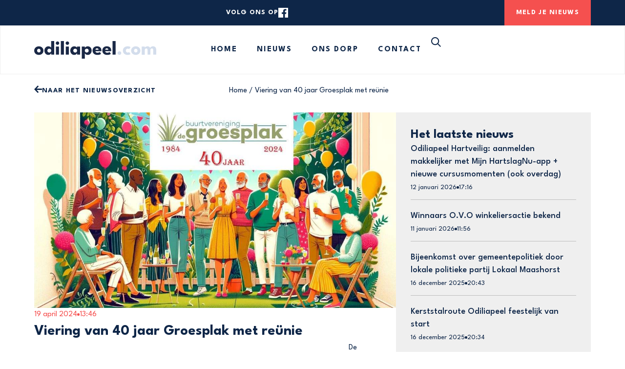

--- FILE ---
content_type: text/html; charset=UTF-8
request_url: https://odiliapeel.com/nieuws/viering-van-40-jaar-groesplak-met-reunie/
body_size: 21571
content:
<!doctype html>
<html lang="nl-NL">
<head><meta charset="UTF-8"><script>if(navigator.userAgent.match(/MSIE|Internet Explorer/i)||navigator.userAgent.match(/Trident\/7\..*?rv:11/i)){var href=document.location.href;if(!href.match(/[?&]nowprocket/)){if(href.indexOf("?")==-1){if(href.indexOf("#")==-1){document.location.href=href+"?nowprocket=1"}else{document.location.href=href.replace("#","?nowprocket=1#")}}else{if(href.indexOf("#")==-1){document.location.href=href+"&nowprocket=1"}else{document.location.href=href.replace("#","&nowprocket=1#")}}}}</script><script>class RocketLazyLoadScripts{constructor(){this.v="1.2.3",this.triggerEvents=["keydown","mousedown","mousemove","touchmove","touchstart","touchend","wheel"],this.userEventHandler=this._triggerListener.bind(this),this.touchStartHandler=this._onTouchStart.bind(this),this.touchMoveHandler=this._onTouchMove.bind(this),this.touchEndHandler=this._onTouchEnd.bind(this),this.clickHandler=this._onClick.bind(this),this.interceptedClicks=[],window.addEventListener("pageshow",t=>{this.persisted=t.persisted}),window.addEventListener("DOMContentLoaded",()=>{this._preconnect3rdParties()}),this.delayedScripts={normal:[],async:[],defer:[]},this.trash=[],this.allJQueries=[]}_addUserInteractionListener(t){if(document.hidden){t._triggerListener();return}this.triggerEvents.forEach(e=>window.addEventListener(e,t.userEventHandler,{passive:!0})),window.addEventListener("touchstart",t.touchStartHandler,{passive:!0}),window.addEventListener("mousedown",t.touchStartHandler),document.addEventListener("visibilitychange",t.userEventHandler)}_removeUserInteractionListener(){this.triggerEvents.forEach(t=>window.removeEventListener(t,this.userEventHandler,{passive:!0})),document.removeEventListener("visibilitychange",this.userEventHandler)}_onTouchStart(t){"HTML"!==t.target.tagName&&(window.addEventListener("touchend",this.touchEndHandler),window.addEventListener("mouseup",this.touchEndHandler),window.addEventListener("touchmove",this.touchMoveHandler,{passive:!0}),window.addEventListener("mousemove",this.touchMoveHandler),t.target.addEventListener("click",this.clickHandler),this._renameDOMAttribute(t.target,"onclick","rocket-onclick"),this._pendingClickStarted())}_onTouchMove(t){window.removeEventListener("touchend",this.touchEndHandler),window.removeEventListener("mouseup",this.touchEndHandler),window.removeEventListener("touchmove",this.touchMoveHandler,{passive:!0}),window.removeEventListener("mousemove",this.touchMoveHandler),t.target.removeEventListener("click",this.clickHandler),this._renameDOMAttribute(t.target,"rocket-onclick","onclick"),this._pendingClickFinished()}_onTouchEnd(t){window.removeEventListener("touchend",this.touchEndHandler),window.removeEventListener("mouseup",this.touchEndHandler),window.removeEventListener("touchmove",this.touchMoveHandler,{passive:!0}),window.removeEventListener("mousemove",this.touchMoveHandler)}_onClick(t){t.target.removeEventListener("click",this.clickHandler),this._renameDOMAttribute(t.target,"rocket-onclick","onclick"),this.interceptedClicks.push(t),t.preventDefault(),t.stopPropagation(),t.stopImmediatePropagation(),this._pendingClickFinished()}_replayClicks(){window.removeEventListener("touchstart",this.touchStartHandler,{passive:!0}),window.removeEventListener("mousedown",this.touchStartHandler),this.interceptedClicks.forEach(t=>{t.target.dispatchEvent(new MouseEvent("click",{view:t.view,bubbles:!0,cancelable:!0}))})}_waitForPendingClicks(){return new Promise(t=>{this._isClickPending?this._pendingClickFinished=t:t()})}_pendingClickStarted(){this._isClickPending=!0}_pendingClickFinished(){this._isClickPending=!1}_renameDOMAttribute(t,e,r){t.hasAttribute&&t.hasAttribute(e)&&(event.target.setAttribute(r,event.target.getAttribute(e)),event.target.removeAttribute(e))}_triggerListener(){this._removeUserInteractionListener(this),"loading"===document.readyState?document.addEventListener("DOMContentLoaded",this._loadEverythingNow.bind(this)):this._loadEverythingNow()}_preconnect3rdParties(){let t=[];document.querySelectorAll("script[type=rocketlazyloadscript]").forEach(e=>{if(e.hasAttribute("src")){let r=new URL(e.src).origin;r!==location.origin&&t.push({src:r,crossOrigin:e.crossOrigin||"module"===e.getAttribute("data-rocket-type")})}}),t=[...new Map(t.map(t=>[JSON.stringify(t),t])).values()],this._batchInjectResourceHints(t,"preconnect")}async _loadEverythingNow(){this.lastBreath=Date.now(),this._delayEventListeners(this),this._delayJQueryReady(this),this._handleDocumentWrite(),this._registerAllDelayedScripts(),this._preloadAllScripts(),await this._loadScriptsFromList(this.delayedScripts.normal),await this._loadScriptsFromList(this.delayedScripts.defer),await this._loadScriptsFromList(this.delayedScripts.async);try{await this._triggerDOMContentLoaded(),await this._triggerWindowLoad()}catch(t){console.error(t)}window.dispatchEvent(new Event("rocket-allScriptsLoaded")),this._waitForPendingClicks().then(()=>{this._replayClicks()}),this._emptyTrash()}_registerAllDelayedScripts(){document.querySelectorAll("script[type=rocketlazyloadscript]").forEach(t=>{t.hasAttribute("data-rocket-src")?t.hasAttribute("async")&&!1!==t.async?this.delayedScripts.async.push(t):t.hasAttribute("defer")&&!1!==t.defer||"module"===t.getAttribute("data-rocket-type")?this.delayedScripts.defer.push(t):this.delayedScripts.normal.push(t):this.delayedScripts.normal.push(t)})}async _transformScript(t){return new Promise((await this._littleBreath(),navigator.userAgent.indexOf("Firefox/")>0||""===navigator.vendor)?e=>{let r=document.createElement("script");[...t.attributes].forEach(t=>{let e=t.nodeName;"type"!==e&&("data-rocket-type"===e&&(e="type"),"data-rocket-src"===e&&(e="src"),r.setAttribute(e,t.nodeValue))}),t.text&&(r.text=t.text),r.hasAttribute("src")?(r.addEventListener("load",e),r.addEventListener("error",e)):(r.text=t.text,e());try{t.parentNode.replaceChild(r,t)}catch(i){e()}}:async e=>{function r(){t.setAttribute("data-rocket-status","failed"),e()}try{let i=t.getAttribute("data-rocket-type"),n=t.getAttribute("data-rocket-src");t.text,i?(t.type=i,t.removeAttribute("data-rocket-type")):t.removeAttribute("type"),t.addEventListener("load",function r(){t.setAttribute("data-rocket-status","executed"),e()}),t.addEventListener("error",r),n?(t.removeAttribute("data-rocket-src"),t.src=n):t.src="data:text/javascript;base64,"+window.btoa(unescape(encodeURIComponent(t.text)))}catch(s){r()}})}async _loadScriptsFromList(t){let e=t.shift();return e&&e.isConnected?(await this._transformScript(e),this._loadScriptsFromList(t)):Promise.resolve()}_preloadAllScripts(){this._batchInjectResourceHints([...this.delayedScripts.normal,...this.delayedScripts.defer,...this.delayedScripts.async],"preload")}_batchInjectResourceHints(t,e){var r=document.createDocumentFragment();t.forEach(t=>{let i=t.getAttribute&&t.getAttribute("data-rocket-src")||t.src;if(i){let n=document.createElement("link");n.href=i,n.rel=e,"preconnect"!==e&&(n.as="script"),t.getAttribute&&"module"===t.getAttribute("data-rocket-type")&&(n.crossOrigin=!0),t.crossOrigin&&(n.crossOrigin=t.crossOrigin),t.integrity&&(n.integrity=t.integrity),r.appendChild(n),this.trash.push(n)}}),document.head.appendChild(r)}_delayEventListeners(t){let e={};function r(t,r){!function t(r){!e[r]&&(e[r]={originalFunctions:{add:r.addEventListener,remove:r.removeEventListener},eventsToRewrite:[]},r.addEventListener=function(){arguments[0]=i(arguments[0]),e[r].originalFunctions.add.apply(r,arguments)},r.removeEventListener=function(){arguments[0]=i(arguments[0]),e[r].originalFunctions.remove.apply(r,arguments)});function i(t){return e[r].eventsToRewrite.indexOf(t)>=0?"rocket-"+t:t}}(t),e[t].eventsToRewrite.push(r)}function i(t,e){let r=t[e];Object.defineProperty(t,e,{get:()=>r||function(){},set(i){t["rocket"+e]=r=i}})}r(document,"DOMContentLoaded"),r(window,"DOMContentLoaded"),r(window,"load"),r(window,"pageshow"),r(document,"readystatechange"),i(document,"onreadystatechange"),i(window,"onload"),i(window,"onpageshow")}_delayJQueryReady(t){let e;function r(r){if(r&&r.fn&&!t.allJQueries.includes(r)){r.fn.ready=r.fn.init.prototype.ready=function(e){return t.domReadyFired?e.bind(document)(r):document.addEventListener("rocket-DOMContentLoaded",()=>e.bind(document)(r)),r([])};let i=r.fn.on;r.fn.on=r.fn.init.prototype.on=function(){if(this[0]===window){function t(t){return t.split(" ").map(t=>"load"===t||0===t.indexOf("load.")?"rocket-jquery-load":t).join(" ")}"string"==typeof arguments[0]||arguments[0]instanceof String?arguments[0]=t(arguments[0]):"object"==typeof arguments[0]&&Object.keys(arguments[0]).forEach(e=>{let r=arguments[0][e];delete arguments[0][e],arguments[0][t(e)]=r})}return i.apply(this,arguments),this},t.allJQueries.push(r)}e=r}r(window.jQuery),Object.defineProperty(window,"jQuery",{get:()=>e,set(t){r(t)}})}async _triggerDOMContentLoaded(){this.domReadyFired=!0,await this._littleBreath(),document.dispatchEvent(new Event("rocket-DOMContentLoaded")),await this._littleBreath(),window.dispatchEvent(new Event("rocket-DOMContentLoaded")),await this._littleBreath(),document.dispatchEvent(new Event("rocket-readystatechange")),await this._littleBreath(),document.rocketonreadystatechange&&document.rocketonreadystatechange()}async _triggerWindowLoad(){await this._littleBreath(),window.dispatchEvent(new Event("rocket-load")),await this._littleBreath(),window.rocketonload&&window.rocketonload(),await this._littleBreath(),this.allJQueries.forEach(t=>t(window).trigger("rocket-jquery-load")),await this._littleBreath();let t=new Event("rocket-pageshow");t.persisted=this.persisted,window.dispatchEvent(t),await this._littleBreath(),window.rocketonpageshow&&window.rocketonpageshow({persisted:this.persisted})}_handleDocumentWrite(){let t=new Map;document.write=document.writeln=function(e){let r=document.currentScript;r||console.error("WPRocket unable to document.write this: "+e);let i=document.createRange(),n=r.parentElement,s=t.get(r);void 0===s&&(s=r.nextSibling,t.set(r,s));let a=document.createDocumentFragment();i.setStart(a,0),a.appendChild(i.createContextualFragment(e)),n.insertBefore(a,s)}}async _littleBreath(){Date.now()-this.lastBreath>45&&(await this._requestAnimFrame(),this.lastBreath=Date.now())}async _requestAnimFrame(){return document.hidden?new Promise(t=>setTimeout(t)):new Promise(t=>requestAnimationFrame(t))}_emptyTrash(){this.trash.forEach(t=>t.remove())}static run(){let t=new RocketLazyLoadScripts;t._addUserInteractionListener(t)}}RocketLazyLoadScripts.run();</script>
	
	<meta name="viewport" content="width=device-width, initial-scale=1">
	<link rel="profile" href="https://gmpg.org/xfn/11">
	<meta name='robots' content='index, follow, max-image-preview:large, max-snippet:-1, max-video-preview:-1' />

	<!-- This site is optimized with the Yoast SEO plugin v20.10 - https://yoast.com/wordpress/plugins/seo/ -->
	<title>Viering van 40 jaar Groesplak met reünie - Odiliapeel.com | Voor en door inwoners</title><link rel="preload" as="style" href="https://fonts.googleapis.com/css?family=League%20Spartan%3A100%2C100italic%2C200%2C200italic%2C300%2C300italic%2C400%2C400italic%2C500%2C500italic%2C600%2C600italic%2C700%2C700italic%2C800%2C800italic%2C900%2C900italic&#038;display=swap" /><link rel="stylesheet" href="https://fonts.googleapis.com/css?family=League%20Spartan%3A100%2C100italic%2C200%2C200italic%2C300%2C300italic%2C400%2C400italic%2C500%2C500italic%2C600%2C600italic%2C700%2C700italic%2C800%2C800italic%2C900%2C900italic&#038;display=swap" media="print" onload="this.media='all'" /><noscript><link rel="stylesheet" href="https://fonts.googleapis.com/css?family=League%20Spartan%3A100%2C100italic%2C200%2C200italic%2C300%2C300italic%2C400%2C400italic%2C500%2C500italic%2C600%2C600italic%2C700%2C700italic%2C800%2C800italic%2C900%2C900italic&#038;display=swap" /></noscript>
	<link rel="canonical" href="https://odiliapeel.com/nieuws/viering-van-40-jaar-groesplak-met-reunie/" />
	<meta property="og:locale" content="nl_NL" />
	<meta property="og:type" content="article" />
	<meta property="og:title" content="Viering van 40 jaar Groesplak met reünie - Odiliapeel.com | Voor en door inwoners" />
	<meta property="og:description" content="Dit willen we vieren met alle huidige , en oud bewoners met hun hier geboren kinderen ." />
	<meta property="og:url" content="https://odiliapeel.com/nieuws/viering-van-40-jaar-groesplak-met-reunie/" />
	<meta property="og:site_name" content="Odiliapeel.com | Voor en door inwoners" />
	<meta property="article:published_time" content="2024-04-19T11:46:04+00:00" />
	<meta property="article:modified_time" content="2024-04-30T17:25:38+00:00" />
	<meta property="og:image" content="https://odiliapeel.com/wp-content/uploads/2024/04/Ontwerp-zonder-titel.jpg" />
	<meta property="og:image:width" content="1080" />
	<meta property="og:image:height" content="618" />
	<meta property="og:image:type" content="image/jpeg" />
	<meta name="author" content="Mister Ad" />
	<meta name="twitter:card" content="summary_large_image" />
	<meta name="twitter:label1" content="Geschreven door" />
	<meta name="twitter:data1" content="Mister Ad" />
	<meta name="twitter:label2" content="Geschatte leestijd" />
	<meta name="twitter:data2" content="1 minuut" />
	<script type="application/ld+json" class="yoast-schema-graph">{"@context":"https://schema.org","@graph":[{"@type":"Article","@id":"https://odiliapeel.com/nieuws/viering-van-40-jaar-groesplak-met-reunie/#article","isPartOf":{"@id":"https://odiliapeel.com/nieuws/viering-van-40-jaar-groesplak-met-reunie/"},"author":{"name":"Mister Ad","@id":"https://odiliapeel.com/#/schema/person/0b81edcb1794bb875a55882b3f550395"},"headline":"Viering van 40 jaar Groesplak met reünie","datePublished":"2024-04-19T11:46:04+00:00","dateModified":"2024-04-30T17:25:38+00:00","mainEntityOfPage":{"@id":"https://odiliapeel.com/nieuws/viering-van-40-jaar-groesplak-met-reunie/"},"wordCount":132,"publisher":{"@id":"https://odiliapeel.com/#organization"},"image":{"@id":"https://odiliapeel.com/nieuws/viering-van-40-jaar-groesplak-met-reunie/#primaryimage"},"thumbnailUrl":"https://odiliapeel.com/wp-content/uploads/2024/04/Ontwerp-zonder-titel.jpg","articleSection":["Nieuws"],"inLanguage":"nl-NL"},{"@type":"WebPage","@id":"https://odiliapeel.com/nieuws/viering-van-40-jaar-groesplak-met-reunie/","url":"https://odiliapeel.com/nieuws/viering-van-40-jaar-groesplak-met-reunie/","name":"Viering van 40 jaar Groesplak met reünie - Odiliapeel.com | Voor en door inwoners","isPartOf":{"@id":"https://odiliapeel.com/#website"},"primaryImageOfPage":{"@id":"https://odiliapeel.com/nieuws/viering-van-40-jaar-groesplak-met-reunie/#primaryimage"},"image":{"@id":"https://odiliapeel.com/nieuws/viering-van-40-jaar-groesplak-met-reunie/#primaryimage"},"thumbnailUrl":"https://odiliapeel.com/wp-content/uploads/2024/04/Ontwerp-zonder-titel.jpg","datePublished":"2024-04-19T11:46:04+00:00","dateModified":"2024-04-30T17:25:38+00:00","breadcrumb":{"@id":"https://odiliapeel.com/nieuws/viering-van-40-jaar-groesplak-met-reunie/#breadcrumb"},"inLanguage":"nl-NL","potentialAction":[{"@type":"ReadAction","target":["https://odiliapeel.com/nieuws/viering-van-40-jaar-groesplak-met-reunie/"]}]},{"@type":"ImageObject","inLanguage":"nl-NL","@id":"https://odiliapeel.com/nieuws/viering-van-40-jaar-groesplak-met-reunie/#primaryimage","url":"https://odiliapeel.com/wp-content/uploads/2024/04/Ontwerp-zonder-titel.jpg","contentUrl":"https://odiliapeel.com/wp-content/uploads/2024/04/Ontwerp-zonder-titel.jpg","width":1080,"height":618,"caption":"Ontwerp zonder titel - 1"},{"@type":"BreadcrumbList","@id":"https://odiliapeel.com/nieuws/viering-van-40-jaar-groesplak-met-reunie/#breadcrumb","itemListElement":[{"@type":"ListItem","position":1,"name":"Home","item":"https://odiliapeel.com/"},{"@type":"ListItem","position":2,"name":"Viering van 40 jaar Groesplak met reünie"}]},{"@type":"WebSite","@id":"https://odiliapeel.com/#website","url":"https://odiliapeel.com/","name":"Odiliapeel.com | Voor en door inwoners","description":"","publisher":{"@id":"https://odiliapeel.com/#organization"},"potentialAction":[{"@type":"SearchAction","target":{"@type":"EntryPoint","urlTemplate":"https://odiliapeel.com/?s={search_term_string}"},"query-input":"required name=search_term_string"}],"inLanguage":"nl-NL"},{"@type":"Organization","@id":"https://odiliapeel.com/#organization","name":"Odiliapeel.com | Voor en door inwoners","url":"https://odiliapeel.com/","logo":{"@type":"ImageObject","inLanguage":"nl-NL","@id":"https://odiliapeel.com/#/schema/logo/image/","url":"https://odiliapeel.com/wp-content/uploads/2020/10/Logo-odiliapeel-v2.svg","contentUrl":"https://odiliapeel.com/wp-content/uploads/2020/10/Logo-odiliapeel-v2.svg","width":401.7,"height":59.1,"caption":"Odiliapeel.com | Voor en door inwoners"},"image":{"@id":"https://odiliapeel.com/#/schema/logo/image/"}},{"@type":"Person","@id":"https://odiliapeel.com/#/schema/person/0b81edcb1794bb875a55882b3f550395","name":"Mister Ad","image":{"@type":"ImageObject","inLanguage":"nl-NL","@id":"https://odiliapeel.com/#/schema/person/image/","url":"https://secure.gravatar.com/avatar/bd11d75d0ab4dbe702d33a50cdf330c3?s=96&d=mm&r=g","contentUrl":"https://secure.gravatar.com/avatar/bd11d75d0ab4dbe702d33a50cdf330c3?s=96&d=mm&r=g","caption":"Mister Ad"},"sameAs":["https://odiliapeel.com"]}]}</script>
	<!-- / Yoast SEO plugin. -->


<link rel='dns-prefetch' href='//www.googletagmanager.com' />
<link href='https://fonts.gstatic.com' crossorigin rel='preconnect' />
<link rel="alternate" type="application/rss+xml" title="Odiliapeel.com | Voor en door inwoners &raquo; feed" href="https://odiliapeel.com/feed/" />
<link rel="alternate" type="application/rss+xml" title="Odiliapeel.com | Voor en door inwoners &raquo; reactiesfeed" href="https://odiliapeel.com/comments/feed/" />
<link rel="alternate" type="application/rss+xml" title="Odiliapeel.com | Voor en door inwoners &raquo; Viering van 40 jaar Groesplak met reünie reactiesfeed" href="https://odiliapeel.com/nieuws/viering-van-40-jaar-groesplak-met-reunie/feed/" />
<style>
img.wp-smiley,
img.emoji {
	display: inline !important;
	border: none !important;
	box-shadow: none !important;
	height: 1em !important;
	width: 1em !important;
	margin: 0 0.07em !important;
	vertical-align: -0.1em !important;
	background: none !important;
	padding: 0 !important;
}
</style>
	<link rel='stylesheet' id='wp-block-library-css' href='https://odiliapeel.com/wp-includes/css/dist/block-library/style.min.css?ver=d268fd11d09279d022af0c3ccd0baa98' media='all' />
<link data-minify="1" rel='stylesheet' id='jet-engine-frontend-css' href='https://odiliapeel.com/wp-content/cache/min/1/wp-content/plugins/jet-engine/assets/css/frontend.css?ver=1688982602' media='all' />
<link rel='stylesheet' id='classic-theme-styles-css' href='https://odiliapeel.com/wp-includes/css/classic-themes.min.css?ver=d268fd11d09279d022af0c3ccd0baa98' media='all' />
<style id='global-styles-inline-css'>
body{--wp--preset--color--black: #000000;--wp--preset--color--cyan-bluish-gray: #abb8c3;--wp--preset--color--white: #ffffff;--wp--preset--color--pale-pink: #f78da7;--wp--preset--color--vivid-red: #cf2e2e;--wp--preset--color--luminous-vivid-orange: #ff6900;--wp--preset--color--luminous-vivid-amber: #fcb900;--wp--preset--color--light-green-cyan: #7bdcb5;--wp--preset--color--vivid-green-cyan: #00d084;--wp--preset--color--pale-cyan-blue: #8ed1fc;--wp--preset--color--vivid-cyan-blue: #0693e3;--wp--preset--color--vivid-purple: #9b51e0;--wp--preset--gradient--vivid-cyan-blue-to-vivid-purple: linear-gradient(135deg,rgba(6,147,227,1) 0%,rgb(155,81,224) 100%);--wp--preset--gradient--light-green-cyan-to-vivid-green-cyan: linear-gradient(135deg,rgb(122,220,180) 0%,rgb(0,208,130) 100%);--wp--preset--gradient--luminous-vivid-amber-to-luminous-vivid-orange: linear-gradient(135deg,rgba(252,185,0,1) 0%,rgba(255,105,0,1) 100%);--wp--preset--gradient--luminous-vivid-orange-to-vivid-red: linear-gradient(135deg,rgba(255,105,0,1) 0%,rgb(207,46,46) 100%);--wp--preset--gradient--very-light-gray-to-cyan-bluish-gray: linear-gradient(135deg,rgb(238,238,238) 0%,rgb(169,184,195) 100%);--wp--preset--gradient--cool-to-warm-spectrum: linear-gradient(135deg,rgb(74,234,220) 0%,rgb(151,120,209) 20%,rgb(207,42,186) 40%,rgb(238,44,130) 60%,rgb(251,105,98) 80%,rgb(254,248,76) 100%);--wp--preset--gradient--blush-light-purple: linear-gradient(135deg,rgb(255,206,236) 0%,rgb(152,150,240) 100%);--wp--preset--gradient--blush-bordeaux: linear-gradient(135deg,rgb(254,205,165) 0%,rgb(254,45,45) 50%,rgb(107,0,62) 100%);--wp--preset--gradient--luminous-dusk: linear-gradient(135deg,rgb(255,203,112) 0%,rgb(199,81,192) 50%,rgb(65,88,208) 100%);--wp--preset--gradient--pale-ocean: linear-gradient(135deg,rgb(255,245,203) 0%,rgb(182,227,212) 50%,rgb(51,167,181) 100%);--wp--preset--gradient--electric-grass: linear-gradient(135deg,rgb(202,248,128) 0%,rgb(113,206,126) 100%);--wp--preset--gradient--midnight: linear-gradient(135deg,rgb(2,3,129) 0%,rgb(40,116,252) 100%);--wp--preset--duotone--dark-grayscale: url('#wp-duotone-dark-grayscale');--wp--preset--duotone--grayscale: url('#wp-duotone-grayscale');--wp--preset--duotone--purple-yellow: url('#wp-duotone-purple-yellow');--wp--preset--duotone--blue-red: url('#wp-duotone-blue-red');--wp--preset--duotone--midnight: url('#wp-duotone-midnight');--wp--preset--duotone--magenta-yellow: url('#wp-duotone-magenta-yellow');--wp--preset--duotone--purple-green: url('#wp-duotone-purple-green');--wp--preset--duotone--blue-orange: url('#wp-duotone-blue-orange');--wp--preset--font-size--small: 13px;--wp--preset--font-size--medium: 20px;--wp--preset--font-size--large: 36px;--wp--preset--font-size--x-large: 42px;--wp--preset--spacing--20: 0.44rem;--wp--preset--spacing--30: 0.67rem;--wp--preset--spacing--40: 1rem;--wp--preset--spacing--50: 1.5rem;--wp--preset--spacing--60: 2.25rem;--wp--preset--spacing--70: 3.38rem;--wp--preset--spacing--80: 5.06rem;--wp--preset--shadow--natural: 6px 6px 9px rgba(0, 0, 0, 0.2);--wp--preset--shadow--deep: 12px 12px 50px rgba(0, 0, 0, 0.4);--wp--preset--shadow--sharp: 6px 6px 0px rgba(0, 0, 0, 0.2);--wp--preset--shadow--outlined: 6px 6px 0px -3px rgba(255, 255, 255, 1), 6px 6px rgba(0, 0, 0, 1);--wp--preset--shadow--crisp: 6px 6px 0px rgba(0, 0, 0, 1);}:where(.is-layout-flex){gap: 0.5em;}body .is-layout-flow > .alignleft{float: left;margin-inline-start: 0;margin-inline-end: 2em;}body .is-layout-flow > .alignright{float: right;margin-inline-start: 2em;margin-inline-end: 0;}body .is-layout-flow > .aligncenter{margin-left: auto !important;margin-right: auto !important;}body .is-layout-constrained > .alignleft{float: left;margin-inline-start: 0;margin-inline-end: 2em;}body .is-layout-constrained > .alignright{float: right;margin-inline-start: 2em;margin-inline-end: 0;}body .is-layout-constrained > .aligncenter{margin-left: auto !important;margin-right: auto !important;}body .is-layout-constrained > :where(:not(.alignleft):not(.alignright):not(.alignfull)){max-width: var(--wp--style--global--content-size);margin-left: auto !important;margin-right: auto !important;}body .is-layout-constrained > .alignwide{max-width: var(--wp--style--global--wide-size);}body .is-layout-flex{display: flex;}body .is-layout-flex{flex-wrap: wrap;align-items: center;}body .is-layout-flex > *{margin: 0;}:where(.wp-block-columns.is-layout-flex){gap: 2em;}.has-black-color{color: var(--wp--preset--color--black) !important;}.has-cyan-bluish-gray-color{color: var(--wp--preset--color--cyan-bluish-gray) !important;}.has-white-color{color: var(--wp--preset--color--white) !important;}.has-pale-pink-color{color: var(--wp--preset--color--pale-pink) !important;}.has-vivid-red-color{color: var(--wp--preset--color--vivid-red) !important;}.has-luminous-vivid-orange-color{color: var(--wp--preset--color--luminous-vivid-orange) !important;}.has-luminous-vivid-amber-color{color: var(--wp--preset--color--luminous-vivid-amber) !important;}.has-light-green-cyan-color{color: var(--wp--preset--color--light-green-cyan) !important;}.has-vivid-green-cyan-color{color: var(--wp--preset--color--vivid-green-cyan) !important;}.has-pale-cyan-blue-color{color: var(--wp--preset--color--pale-cyan-blue) !important;}.has-vivid-cyan-blue-color{color: var(--wp--preset--color--vivid-cyan-blue) !important;}.has-vivid-purple-color{color: var(--wp--preset--color--vivid-purple) !important;}.has-black-background-color{background-color: var(--wp--preset--color--black) !important;}.has-cyan-bluish-gray-background-color{background-color: var(--wp--preset--color--cyan-bluish-gray) !important;}.has-white-background-color{background-color: var(--wp--preset--color--white) !important;}.has-pale-pink-background-color{background-color: var(--wp--preset--color--pale-pink) !important;}.has-vivid-red-background-color{background-color: var(--wp--preset--color--vivid-red) !important;}.has-luminous-vivid-orange-background-color{background-color: var(--wp--preset--color--luminous-vivid-orange) !important;}.has-luminous-vivid-amber-background-color{background-color: var(--wp--preset--color--luminous-vivid-amber) !important;}.has-light-green-cyan-background-color{background-color: var(--wp--preset--color--light-green-cyan) !important;}.has-vivid-green-cyan-background-color{background-color: var(--wp--preset--color--vivid-green-cyan) !important;}.has-pale-cyan-blue-background-color{background-color: var(--wp--preset--color--pale-cyan-blue) !important;}.has-vivid-cyan-blue-background-color{background-color: var(--wp--preset--color--vivid-cyan-blue) !important;}.has-vivid-purple-background-color{background-color: var(--wp--preset--color--vivid-purple) !important;}.has-black-border-color{border-color: var(--wp--preset--color--black) !important;}.has-cyan-bluish-gray-border-color{border-color: var(--wp--preset--color--cyan-bluish-gray) !important;}.has-white-border-color{border-color: var(--wp--preset--color--white) !important;}.has-pale-pink-border-color{border-color: var(--wp--preset--color--pale-pink) !important;}.has-vivid-red-border-color{border-color: var(--wp--preset--color--vivid-red) !important;}.has-luminous-vivid-orange-border-color{border-color: var(--wp--preset--color--luminous-vivid-orange) !important;}.has-luminous-vivid-amber-border-color{border-color: var(--wp--preset--color--luminous-vivid-amber) !important;}.has-light-green-cyan-border-color{border-color: var(--wp--preset--color--light-green-cyan) !important;}.has-vivid-green-cyan-border-color{border-color: var(--wp--preset--color--vivid-green-cyan) !important;}.has-pale-cyan-blue-border-color{border-color: var(--wp--preset--color--pale-cyan-blue) !important;}.has-vivid-cyan-blue-border-color{border-color: var(--wp--preset--color--vivid-cyan-blue) !important;}.has-vivid-purple-border-color{border-color: var(--wp--preset--color--vivid-purple) !important;}.has-vivid-cyan-blue-to-vivid-purple-gradient-background{background: var(--wp--preset--gradient--vivid-cyan-blue-to-vivid-purple) !important;}.has-light-green-cyan-to-vivid-green-cyan-gradient-background{background: var(--wp--preset--gradient--light-green-cyan-to-vivid-green-cyan) !important;}.has-luminous-vivid-amber-to-luminous-vivid-orange-gradient-background{background: var(--wp--preset--gradient--luminous-vivid-amber-to-luminous-vivid-orange) !important;}.has-luminous-vivid-orange-to-vivid-red-gradient-background{background: var(--wp--preset--gradient--luminous-vivid-orange-to-vivid-red) !important;}.has-very-light-gray-to-cyan-bluish-gray-gradient-background{background: var(--wp--preset--gradient--very-light-gray-to-cyan-bluish-gray) !important;}.has-cool-to-warm-spectrum-gradient-background{background: var(--wp--preset--gradient--cool-to-warm-spectrum) !important;}.has-blush-light-purple-gradient-background{background: var(--wp--preset--gradient--blush-light-purple) !important;}.has-blush-bordeaux-gradient-background{background: var(--wp--preset--gradient--blush-bordeaux) !important;}.has-luminous-dusk-gradient-background{background: var(--wp--preset--gradient--luminous-dusk) !important;}.has-pale-ocean-gradient-background{background: var(--wp--preset--gradient--pale-ocean) !important;}.has-electric-grass-gradient-background{background: var(--wp--preset--gradient--electric-grass) !important;}.has-midnight-gradient-background{background: var(--wp--preset--gradient--midnight) !important;}.has-small-font-size{font-size: var(--wp--preset--font-size--small) !important;}.has-medium-font-size{font-size: var(--wp--preset--font-size--medium) !important;}.has-large-font-size{font-size: var(--wp--preset--font-size--large) !important;}.has-x-large-font-size{font-size: var(--wp--preset--font-size--x-large) !important;}
.wp-block-navigation a:where(:not(.wp-element-button)){color: inherit;}
:where(.wp-block-columns.is-layout-flex){gap: 2em;}
.wp-block-pullquote{font-size: 1.5em;line-height: 1.6;}
</style>
<link data-minify="1" rel='stylesheet' id='responsive-css' href='https://odiliapeel.com/wp-content/cache/min/1/wp-content/themes/hello-theme-child-master/responsive.css?ver=1688982602' media='all' />
<link rel='stylesheet' id='hello-elementor-css' href='https://odiliapeel.com/wp-content/themes/hello-elementor/style.min.css?ver=2.7.1' media='all' />
<link rel='stylesheet' id='hello-elementor-theme-style-css' href='https://odiliapeel.com/wp-content/themes/hello-elementor/theme.min.css?ver=2.7.1' media='all' />
<link data-minify="1" rel='stylesheet' id='jet-popup-frontend-css' href='https://odiliapeel.com/wp-content/cache/min/1/wp-content/plugins/jet-popup/assets/css/jet-popup-frontend.css?ver=1688982602' media='all' />
<link data-minify="1" rel='stylesheet' id='jet-elements-css' href='https://odiliapeel.com/wp-content/cache/min/1/wp-content/plugins/jet-elements/assets/css/jet-elements.css?ver=1688982602' media='all' />
<link data-minify="1" rel='stylesheet' id='jet-elements-skin-css' href='https://odiliapeel.com/wp-content/cache/min/1/wp-content/plugins/jet-elements/assets/css/jet-elements-skin.css?ver=1688982602' media='all' />
<link data-minify="1" rel='stylesheet' id='elementor-icons-css' href='https://odiliapeel.com/wp-content/cache/min/1/wp-content/plugins/elementor/assets/lib/eicons/css/elementor-icons.min.css?ver=1688982602' media='all' />
<link rel='stylesheet' id='elementor-frontend-legacy-css' href='https://odiliapeel.com/wp-content/plugins/elementor/assets/css/frontend-legacy.min.css?ver=3.14.1' media='all' />
<link rel='stylesheet' id='elementor-frontend-css' href='https://odiliapeel.com/wp-content/plugins/elementor/assets/css/frontend.min.css?ver=3.14.1' media='all' />
<style id='elementor-frontend-inline-css'>
.elementor-885 .elementor-element.elementor-element-3c97a8c:not(.elementor-motion-effects-element-type-background), .elementor-885 .elementor-element.elementor-element-3c97a8c > .elementor-motion-effects-container > .elementor-motion-effects-layer{background-image:url("https://odiliapeel.com/wp-content/uploads/2024/04/Ontwerp-zonder-titel.jpg");}
</style>
<link rel='stylesheet' id='swiper-css' href='https://odiliapeel.com/wp-content/plugins/elementor/assets/lib/swiper/css/swiper.min.css?ver=5.3.6' media='all' />
<link rel='stylesheet' id='elementor-post-8-css' href='https://odiliapeel.com/wp-content/uploads/elementor/css/post-8.css?ver=1688981407' media='all' />
<link rel='stylesheet' id='elementor-pro-css' href='https://odiliapeel.com/wp-content/plugins/elementor-pro/assets/css/frontend.min.css?ver=3.14.1' media='all' />
<link rel='stylesheet' id='elementor-global-css' href='https://odiliapeel.com/wp-content/uploads/elementor/css/global.css?ver=1688981408' media='all' />
<link rel='stylesheet' id='elementor-post-211-css' href='https://odiliapeel.com/wp-content/uploads/elementor/css/post-211.css?ver=1688981408' media='all' />
<link rel='stylesheet' id='elementor-post-885-css' href='https://odiliapeel.com/wp-content/uploads/elementor/css/post-885.css?ver=1688981444' media='all' />
<link rel='stylesheet' id='elementor-post-1301-css' href='https://odiliapeel.com/wp-content/uploads/elementor/css/post-1301.css?ver=1688981408' media='all' />
<link data-minify="1" rel='stylesheet' id='hello-elementor-child-style-css' href='https://odiliapeel.com/wp-content/cache/min/1/wp-content/themes/hello-theme-child-master/style.css?ver=1688982602' media='all' />

<link rel="preconnect" href="https://fonts.gstatic.com/" crossorigin><script type="rocketlazyloadscript" data-rocket-src='https://odiliapeel.com/wp-includes/js/jquery/jquery.min.js?ver=3.6.4' id='jquery-core-js' defer></script>
<script type="rocketlazyloadscript" data-rocket-src='https://odiliapeel.com/wp-includes/js/jquery/jquery-migrate.min.js?ver=3.4.0' id='jquery-migrate-js' defer></script>

<!-- Google Analytics snippet toegevoegd door Site Kit -->
<script type="rocketlazyloadscript" data-rocket-src='https://www.googletagmanager.com/gtag/js?id=GT-WRCZ7XX' id='google_gtagjs-js' async></script>
<script type="rocketlazyloadscript" id='google_gtagjs-js-after'>
window.dataLayer = window.dataLayer || [];function gtag(){dataLayer.push(arguments);}
gtag('set', 'linker', {"domains":["odiliapeel.com"]} );
gtag("js", new Date());
gtag("set", "developer_id.dZTNiMT", true);
gtag("config", "GT-WRCZ7XX");
</script>

<!-- Einde Google Analytics snippet toegevoegd door Site Kit -->
<link rel="https://api.w.org/" href="https://odiliapeel.com/wp-json/" /><link rel="alternate" type="application/json" href="https://odiliapeel.com/wp-json/wp/v2/posts/1939" /><link rel="EditURI" type="application/rsd+xml" title="RSD" href="https://odiliapeel.com/xmlrpc.php?rsd" />
<link rel="alternate" type="application/json+oembed" href="https://odiliapeel.com/wp-json/oembed/1.0/embed?url=https%3A%2F%2Fodiliapeel.com%2Fnieuws%2Fviering-van-40-jaar-groesplak-met-reunie%2F" />
<link rel="alternate" type="text/xml+oembed" href="https://odiliapeel.com/wp-json/oembed/1.0/embed?url=https%3A%2F%2Fodiliapeel.com%2Fnieuws%2Fviering-van-40-jaar-groesplak-met-reunie%2F&#038;format=xml" />
<meta name="generator" content="Site Kit by Google 1.104.0" /><meta name="generator" content="Elementor 3.14.1; features: a11y_improvements, additional_custom_breakpoints; settings: css_print_method-external, google_font-enabled, font_display-auto">
<link rel="icon" href="https://odiliapeel.com/wp-content/uploads/2020/10/Odiliapeel-favicon-150x150.png" sizes="32x32" />
<link rel="icon" href="https://odiliapeel.com/wp-content/uploads/2020/10/Odiliapeel-favicon-300x300.png" sizes="192x192" />
<link rel="apple-touch-icon" href="https://odiliapeel.com/wp-content/uploads/2020/10/Odiliapeel-favicon-300x300.png" />
<meta name="msapplication-TileImage" content="https://odiliapeel.com/wp-content/uploads/2020/10/Odiliapeel-favicon-300x300.png" />
</head>
<body data-rsssl=1 class="post-template-default single single-post postid-1939 single-format-standard wp-custom-logo elementor-default elementor-kit-8 elementor-page-885">

<svg xmlns="http://www.w3.org/2000/svg" viewBox="0 0 0 0" width="0" height="0" focusable="false" role="none" style="visibility: hidden; position: absolute; left: -9999px; overflow: hidden;" ><defs><filter id="wp-duotone-dark-grayscale"><feColorMatrix color-interpolation-filters="sRGB" type="matrix" values=" .299 .587 .114 0 0 .299 .587 .114 0 0 .299 .587 .114 0 0 .299 .587 .114 0 0 " /><feComponentTransfer color-interpolation-filters="sRGB" ><feFuncR type="table" tableValues="0 0.49803921568627" /><feFuncG type="table" tableValues="0 0.49803921568627" /><feFuncB type="table" tableValues="0 0.49803921568627" /><feFuncA type="table" tableValues="1 1" /></feComponentTransfer><feComposite in2="SourceGraphic" operator="in" /></filter></defs></svg><svg xmlns="http://www.w3.org/2000/svg" viewBox="0 0 0 0" width="0" height="0" focusable="false" role="none" style="visibility: hidden; position: absolute; left: -9999px; overflow: hidden;" ><defs><filter id="wp-duotone-grayscale"><feColorMatrix color-interpolation-filters="sRGB" type="matrix" values=" .299 .587 .114 0 0 .299 .587 .114 0 0 .299 .587 .114 0 0 .299 .587 .114 0 0 " /><feComponentTransfer color-interpolation-filters="sRGB" ><feFuncR type="table" tableValues="0 1" /><feFuncG type="table" tableValues="0 1" /><feFuncB type="table" tableValues="0 1" /><feFuncA type="table" tableValues="1 1" /></feComponentTransfer><feComposite in2="SourceGraphic" operator="in" /></filter></defs></svg><svg xmlns="http://www.w3.org/2000/svg" viewBox="0 0 0 0" width="0" height="0" focusable="false" role="none" style="visibility: hidden; position: absolute; left: -9999px; overflow: hidden;" ><defs><filter id="wp-duotone-purple-yellow"><feColorMatrix color-interpolation-filters="sRGB" type="matrix" values=" .299 .587 .114 0 0 .299 .587 .114 0 0 .299 .587 .114 0 0 .299 .587 .114 0 0 " /><feComponentTransfer color-interpolation-filters="sRGB" ><feFuncR type="table" tableValues="0.54901960784314 0.98823529411765" /><feFuncG type="table" tableValues="0 1" /><feFuncB type="table" tableValues="0.71764705882353 0.25490196078431" /><feFuncA type="table" tableValues="1 1" /></feComponentTransfer><feComposite in2="SourceGraphic" operator="in" /></filter></defs></svg><svg xmlns="http://www.w3.org/2000/svg" viewBox="0 0 0 0" width="0" height="0" focusable="false" role="none" style="visibility: hidden; position: absolute; left: -9999px; overflow: hidden;" ><defs><filter id="wp-duotone-blue-red"><feColorMatrix color-interpolation-filters="sRGB" type="matrix" values=" .299 .587 .114 0 0 .299 .587 .114 0 0 .299 .587 .114 0 0 .299 .587 .114 0 0 " /><feComponentTransfer color-interpolation-filters="sRGB" ><feFuncR type="table" tableValues="0 1" /><feFuncG type="table" tableValues="0 0.27843137254902" /><feFuncB type="table" tableValues="0.5921568627451 0.27843137254902" /><feFuncA type="table" tableValues="1 1" /></feComponentTransfer><feComposite in2="SourceGraphic" operator="in" /></filter></defs></svg><svg xmlns="http://www.w3.org/2000/svg" viewBox="0 0 0 0" width="0" height="0" focusable="false" role="none" style="visibility: hidden; position: absolute; left: -9999px; overflow: hidden;" ><defs><filter id="wp-duotone-midnight"><feColorMatrix color-interpolation-filters="sRGB" type="matrix" values=" .299 .587 .114 0 0 .299 .587 .114 0 0 .299 .587 .114 0 0 .299 .587 .114 0 0 " /><feComponentTransfer color-interpolation-filters="sRGB" ><feFuncR type="table" tableValues="0 0" /><feFuncG type="table" tableValues="0 0.64705882352941" /><feFuncB type="table" tableValues="0 1" /><feFuncA type="table" tableValues="1 1" /></feComponentTransfer><feComposite in2="SourceGraphic" operator="in" /></filter></defs></svg><svg xmlns="http://www.w3.org/2000/svg" viewBox="0 0 0 0" width="0" height="0" focusable="false" role="none" style="visibility: hidden; position: absolute; left: -9999px; overflow: hidden;" ><defs><filter id="wp-duotone-magenta-yellow"><feColorMatrix color-interpolation-filters="sRGB" type="matrix" values=" .299 .587 .114 0 0 .299 .587 .114 0 0 .299 .587 .114 0 0 .299 .587 .114 0 0 " /><feComponentTransfer color-interpolation-filters="sRGB" ><feFuncR type="table" tableValues="0.78039215686275 1" /><feFuncG type="table" tableValues="0 0.94901960784314" /><feFuncB type="table" tableValues="0.35294117647059 0.47058823529412" /><feFuncA type="table" tableValues="1 1" /></feComponentTransfer><feComposite in2="SourceGraphic" operator="in" /></filter></defs></svg><svg xmlns="http://www.w3.org/2000/svg" viewBox="0 0 0 0" width="0" height="0" focusable="false" role="none" style="visibility: hidden; position: absolute; left: -9999px; overflow: hidden;" ><defs><filter id="wp-duotone-purple-green"><feColorMatrix color-interpolation-filters="sRGB" type="matrix" values=" .299 .587 .114 0 0 .299 .587 .114 0 0 .299 .587 .114 0 0 .299 .587 .114 0 0 " /><feComponentTransfer color-interpolation-filters="sRGB" ><feFuncR type="table" tableValues="0.65098039215686 0.40392156862745" /><feFuncG type="table" tableValues="0 1" /><feFuncB type="table" tableValues="0.44705882352941 0.4" /><feFuncA type="table" tableValues="1 1" /></feComponentTransfer><feComposite in2="SourceGraphic" operator="in" /></filter></defs></svg><svg xmlns="http://www.w3.org/2000/svg" viewBox="0 0 0 0" width="0" height="0" focusable="false" role="none" style="visibility: hidden; position: absolute; left: -9999px; overflow: hidden;" ><defs><filter id="wp-duotone-blue-orange"><feColorMatrix color-interpolation-filters="sRGB" type="matrix" values=" .299 .587 .114 0 0 .299 .587 .114 0 0 .299 .587 .114 0 0 .299 .587 .114 0 0 " /><feComponentTransfer color-interpolation-filters="sRGB" ><feFuncR type="table" tableValues="0.098039215686275 1" /><feFuncG type="table" tableValues="0 0.66274509803922" /><feFuncB type="table" tableValues="0.84705882352941 0.41960784313725" /><feFuncA type="table" tableValues="1 1" /></feComponentTransfer><feComposite in2="SourceGraphic" operator="in" /></filter></defs></svg>
<a class="skip-link screen-reader-text" href="#content">Ga naar de inhoud</a>

		<div data-elementor-type="header" data-elementor-id="211" class="elementor elementor-211 elementor-location-header" data-elementor-post-type="elementor_library">
					<div class="elementor-section-wrap">
						<div class="elementor-element elementor-element-6aa2d5f e-flex e-con-boxed e-con" data-id="6aa2d5f" data-element_type="container" data-settings="{&quot;background_background&quot;:&quot;classic&quot;,&quot;content_width&quot;:&quot;boxed&quot;}">
					<div class="e-con-inner">
		<div class="elementor-element elementor-element-dea915b e-con-full e-flex e-con" data-id="dea915b" data-element_type="container" data-settings="{&quot;content_width&quot;:&quot;full&quot;}">
				<div class="elementor-element elementor-element-ce1fd7d elementor-hidden-mobile elementor-widget elementor-widget-heading" data-id="ce1fd7d" data-element_type="widget" data-widget_type="heading.default">
				<div class="elementor-widget-container">
			<span class="elementor-heading-title elementor-size-default">Volg ons op</span>		</div>
				</div>
				<div class="elementor-element elementor-element-5d10f9e elementor-widget elementor-widget-image" data-id="5d10f9e" data-element_type="widget" data-widget_type="image.default">
				<div class="elementor-widget-container">
								<div class="elementor-image">
													<a href="https://www.facebook.com/profile.php?id=100009061041001">
							<img width="1024" height="1024" src="https://odiliapeel.com/wp-content/uploads/2020/10/5282541_fb_social-media_facebook_facebook-logo_social-network_icon.svg" class="attachment-large size-large wp-image-736" alt="" loading="lazy" />								</a>
														</div>
						</div>
				</div>
				</div>
				<div class="elementor-element elementor-element-ab04724 elementor-align-right elementor-widget elementor-widget-button" data-id="ab04724" data-element_type="widget" data-widget_type="button.default">
				<div class="elementor-widget-container">
					<div class="elementor-button-wrapper">
			<a class="elementor-button elementor-button-link elementor-size-sm" href="/meld-je-nieuws">
						<span class="elementor-button-content-wrapper">
						<span class="elementor-button-text">Meld je nieuws</span>
		</span>
					</a>
		</div>
				</div>
				</div>
					</div>
				</div>
		<div class="elementor-element elementor-element-137427a e-flex e-con-boxed e-con" data-id="137427a" data-element_type="container" data-settings="{&quot;background_background&quot;:&quot;classic&quot;,&quot;sticky&quot;:&quot;top&quot;,&quot;sticky_effects_offset&quot;:300,&quot;content_width&quot;:&quot;boxed&quot;,&quot;sticky_on&quot;:[&quot;desktop&quot;,&quot;tablet&quot;,&quot;mobile&quot;],&quot;sticky_offset&quot;:0}">
					<div class="e-con-inner">
		<div class="elementor-element elementor-element-5cd732a e-con-full e-flex e-con" data-id="5cd732a" data-element_type="container" data-settings="{&quot;content_width&quot;:&quot;full&quot;}">
				<div class="elementor-element elementor-element-5013266 elementor-widget elementor-widget-image" data-id="5013266" data-element_type="widget" data-widget_type="image.default">
				<div class="elementor-widget-container">
								<div class="elementor-image">
													<a href="/">
							<img width="1024" height="1024" src="https://odiliapeel.com/wp-content/uploads/2020/10/Logo-odiliapeel-v2.svg" class="attachment-large size-large wp-image-740" alt="" loading="lazy" />								</a>
														</div>
						</div>
				</div>
				</div>
		<div class="elementor-element elementor-element-9eb7dd4 e-con-full e-flex e-con" data-id="9eb7dd4" data-element_type="container" data-settings="{&quot;content_width&quot;:&quot;full&quot;}">
				<div class="elementor-element elementor-element-30b7bc1 elementor-nav-menu__align-right elementor-hidden-tablet elementor-hidden-mobile elementor-nav-menu--dropdown-tablet elementor-nav-menu__text-align-aside elementor-nav-menu--toggle elementor-nav-menu--burger elementor-widget elementor-widget-nav-menu" data-id="30b7bc1" data-element_type="widget" data-settings="{&quot;submenu_icon&quot;:{&quot;value&quot;:&quot;&lt;i class=\&quot;\&quot;&gt;&lt;\/i&gt;&quot;,&quot;library&quot;:&quot;&quot;},&quot;layout&quot;:&quot;horizontal&quot;,&quot;toggle&quot;:&quot;burger&quot;}" data-widget_type="nav-menu.default">
				<div class="elementor-widget-container">
						<nav class="elementor-nav-menu--main elementor-nav-menu__container elementor-nav-menu--layout-horizontal e--pointer-none">
				<ul id="menu-1-30b7bc1" class="elementor-nav-menu"><li class="menu-item menu-item-type-post_type menu-item-object-page menu-item-home menu-item-815"><a href="https://odiliapeel.com/" class="elementor-item">Home</a></li>
<li class="menu-item menu-item-type-taxonomy menu-item-object-category current-post-ancestor current-menu-parent current-post-parent menu-item-927"><a href="https://odiliapeel.com/nieuws/" class="elementor-item">Nieuws</a></li>
<li class="menu-item menu-item-type-post_type menu-item-object-page menu-item-has-children menu-item-818"><a href="https://odiliapeel.com/ons-dorp/" class="elementor-item">Ons dorp</a>
<ul class="sub-menu elementor-nav-menu--dropdown">
	<li class="menu-item menu-item-type-post_type menu-item-object-page menu-item-1277"><a href="https://odiliapeel.com/ons-dorp/historie/" class="elementor-sub-item">Historie</a></li>
	<li class="menu-item menu-item-type-post_type menu-item-object-page menu-item-1276"><a href="https://odiliapeel.com/ons-dorp/bezoekers/" class="elementor-sub-item">Bezoekers</a></li>
	<li class="menu-item menu-item-type-post_type menu-item-object-page menu-item-1275"><a href="https://odiliapeel.com/ons-dorp/algemene-informatie/" class="elementor-sub-item">Algemene informatie</a></li>
	<li class="menu-item menu-item-type-post_type menu-item-object-page menu-item-1274"><a href="https://odiliapeel.com/ons-dorp/peels-platform/" class="elementor-sub-item">Peels Platform</a></li>
</ul>
</li>
<li class="menu-item menu-item-type-post_type menu-item-object-page menu-item-816"><a href="https://odiliapeel.com/contact/" class="elementor-item">Contact</a></li>
</ul>			</nav>
					<div class="elementor-menu-toggle" role="button" tabindex="0" aria-label="Menu toggle" aria-expanded="false">
			<i aria-hidden="true" role="presentation" class="elementor-menu-toggle__icon--open eicon-menu-bar"></i><i aria-hidden="true" role="presentation" class="elementor-menu-toggle__icon--close eicon-close"></i>			<span class="elementor-screen-only">Menu</span>
		</div>
					<nav class="elementor-nav-menu--dropdown elementor-nav-menu__container" aria-hidden="true">
				<ul id="menu-2-30b7bc1" class="elementor-nav-menu"><li class="menu-item menu-item-type-post_type menu-item-object-page menu-item-home menu-item-815"><a href="https://odiliapeel.com/" class="elementor-item" tabindex="-1">Home</a></li>
<li class="menu-item menu-item-type-taxonomy menu-item-object-category current-post-ancestor current-menu-parent current-post-parent menu-item-927"><a href="https://odiliapeel.com/nieuws/" class="elementor-item" tabindex="-1">Nieuws</a></li>
<li class="menu-item menu-item-type-post_type menu-item-object-page menu-item-has-children menu-item-818"><a href="https://odiliapeel.com/ons-dorp/" class="elementor-item" tabindex="-1">Ons dorp</a>
<ul class="sub-menu elementor-nav-menu--dropdown">
	<li class="menu-item menu-item-type-post_type menu-item-object-page menu-item-1277"><a href="https://odiliapeel.com/ons-dorp/historie/" class="elementor-sub-item" tabindex="-1">Historie</a></li>
	<li class="menu-item menu-item-type-post_type menu-item-object-page menu-item-1276"><a href="https://odiliapeel.com/ons-dorp/bezoekers/" class="elementor-sub-item" tabindex="-1">Bezoekers</a></li>
	<li class="menu-item menu-item-type-post_type menu-item-object-page menu-item-1275"><a href="https://odiliapeel.com/ons-dorp/algemene-informatie/" class="elementor-sub-item" tabindex="-1">Algemene informatie</a></li>
	<li class="menu-item menu-item-type-post_type menu-item-object-page menu-item-1274"><a href="https://odiliapeel.com/ons-dorp/peels-platform/" class="elementor-sub-item" tabindex="-1">Peels Platform</a></li>
</ul>
</li>
<li class="menu-item menu-item-type-post_type menu-item-object-page menu-item-816"><a href="https://odiliapeel.com/contact/" class="elementor-item" tabindex="-1">Contact</a></li>
</ul>			</nav>
				</div>
				</div>
				<div class="jet-popup-target elementor-element elementor-element-248d22f elementor-hidden-desktop elementor-widget elementor-widget-image" data-jet-popup="{&quot;attached-popup&quot;:&quot;jet-popup-1083&quot;,&quot;trigger-type&quot;:&quot;click-self&quot;,&quot;trigger-custom-selector&quot;:&quot;&quot;}" data-id="248d22f" data-element_type="widget" data-widget_type="image.default">
				<div class="elementor-widget-container">
								<div class="elementor-image">
												<img width="1024" height="1024" src="https://odiliapeel.com/wp-content/uploads/2020/10/9111098_menu_list_icon.svg" class="attachment-large size-large wp-image-1077" alt="" loading="lazy" />														</div>
						</div>
				</div>
				<div class="jet-popup-target elementor-element elementor-element-5b1c082 elementor-widget elementor-widget-image" data-jet-popup="{&quot;attached-popup&quot;:&quot;jet-popup-1285&quot;,&quot;trigger-type&quot;:&quot;click-self&quot;,&quot;trigger-custom-selector&quot;:&quot;&quot;}" data-id="5b1c082" data-element_type="widget" data-widget_type="image.default">
				<div class="elementor-widget-container">
								<div class="elementor-image">
												<img width="1024" height="1024" src="https://odiliapeel.com/wp-content/uploads/2020/10/Odiliapeel-Search-blue.svg" class="attachment-large size-large wp-image-978" alt="" loading="lazy" />														</div>
						</div>
				</div>
				</div>
					</div>
				</div>
							</div>
				</div>
				<div data-elementor-type="single-post" data-elementor-id="885" class="elementor elementor-885 elementor-location-single post-1939 post type-post status-publish format-standard has-post-thumbnail hentry category-nieuws" data-elementor-post-type="elementor_library">
					<div class="elementor-section-wrap">
						<div class="elementor-element elementor-element-7e4b998 e-flex e-con-boxed e-con" data-id="7e4b998" data-element_type="container" data-settings="{&quot;content_width&quot;:&quot;boxed&quot;}">
					<div class="e-con-inner">
		<div class="elementor-element elementor-element-5a7c26f e-con-full e-flex e-con" data-id="5a7c26f" data-element_type="container" data-settings="{&quot;content_width&quot;:&quot;full&quot;}">
				<div class="elementor-element elementor-element-aeb831c elementor-widget elementor-widget-image" data-id="aeb831c" data-element_type="widget" data-widget_type="image.default">
				<div class="elementor-widget-container">
								<div class="elementor-image">
													<a href="/nieuws">
							<img width="1024" height="1024" src="https://odiliapeel.com/wp-content/uploads/2023/03/Odiliapeel-arrow-blue-left.svg" class="attachment-large size-large wp-image-960" alt="" loading="lazy" />								</a>
														</div>
						</div>
				</div>
				<div class="elementor-element elementor-element-22ef709 elementor-widget elementor-widget-button" data-id="22ef709" data-element_type="widget" data-widget_type="button.default">
				<div class="elementor-widget-container">
					<div class="elementor-button-wrapper">
			<a class="elementor-button elementor-button-link elementor-size-sm" href="/nieuws">
						<span class="elementor-button-content-wrapper">
						<span class="elementor-button-text">Naar het nieuwsoverzicht</span>
		</span>
					</a>
		</div>
				</div>
				</div>
				</div>
		<div class="elementor-element elementor-element-0161b66 e-con-full elementor-hidden-mobile e-flex e-con" data-id="0161b66" data-element_type="container" data-settings="{&quot;content_width&quot;:&quot;full&quot;}">
				<div class="elementor-element elementor-element-9a76b99 elementor-widget elementor-widget-breadcrumbs" data-id="9a76b99" data-element_type="widget" data-widget_type="breadcrumbs.default">
				<div class="elementor-widget-container">
			<p id="breadcrumbs"><span><span><a href="https://odiliapeel.com/">Home</a></span> / <span class="breadcrumb_last" aria-current="page">Viering van 40 jaar Groesplak met reünie</span></span></p>		</div>
				</div>
				</div>
					</div>
				</div>
		<div class="elementor-element elementor-element-9c71414 e-flex e-con-boxed e-con" data-id="9c71414" data-element_type="container" data-settings="{&quot;content_width&quot;:&quot;boxed&quot;}">
					<div class="e-con-inner">
		<div class="elementor-element elementor-element-b207a97 e-con-full e-flex e-con" data-id="b207a97" data-element_type="container" data-settings="{&quot;content_width&quot;:&quot;full&quot;}">
		<div class="elementor-element elementor-element-3c97a8c e-flex e-con-boxed e-con" data-id="3c97a8c" data-element_type="container" data-settings="{&quot;background_background&quot;:&quot;classic&quot;,&quot;content_width&quot;:&quot;boxed&quot;}">
					<div class="e-con-inner">
					</div>
				</div>
		<div class="elementor-element elementor-element-ef726ed e-flex e-con-boxed e-con" data-id="ef726ed" data-element_type="container" data-settings="{&quot;content_width&quot;:&quot;boxed&quot;}">
					<div class="e-con-inner">
				<div class="elementor-element elementor-element-e211ced elementor-widget elementor-widget-heading" data-id="e211ced" data-element_type="widget" data-widget_type="heading.default">
				<div class="elementor-widget-container">
			<span class="elementor-heading-title elementor-size-default">19 april 2024</span>		</div>
				</div>
				<div class="elementor-element elementor-element-422ac89 elementor-widget elementor-widget-html" data-id="422ac89" data-element_type="widget" data-widget_type="html.default">
				<div class="elementor-widget-container">
			<span style="width: 5px; height: 5px; background-color: #F5504F; border-radius:10px; display:inline-block;"></span>		</div>
				</div>
				<div class="elementor-element elementor-element-3b98793 elementor-widget elementor-widget-heading" data-id="3b98793" data-element_type="widget" data-widget_type="heading.default">
				<div class="elementor-widget-container">
			<span class="elementor-heading-title elementor-size-default">13:46</span>		</div>
				</div>
					</div>
				</div>
				<div class="elementor-element elementor-element-35119b3 elementor-widget elementor-widget-heading" data-id="35119b3" data-element_type="widget" data-widget_type="heading.default">
				<div class="elementor-widget-container">
			<h2 class="elementor-heading-title elementor-size-default">Viering van 40 jaar Groesplak met reünie</h2>		</div>
				</div>
				<div class="elementor-element elementor-element-83af955 elementor-widget elementor-widget-theme-post-content" data-id="83af955" data-element_type="widget" data-widget_type="theme-post-content.default">
				<div class="elementor-widget-container">
			<p><img decoding="async" class="alignleft wp-image-1938" src="https://odiliapeel.com/wp-content/uploads/2024/04/de-Groesplak-40-jaar-1758fd1b659e6cc3f6717de7d95eed51.jpg" alt="" width="628" height="277" srcset="https://odiliapeel.com/wp-content/uploads/2024/04/de-Groesplak-40-jaar-1758fd1b659e6cc3f6717de7d95eed51.jpg 2362w, https://odiliapeel.com/wp-content/uploads/2024/04/de-Groesplak-40-jaar-1758fd1b659e6cc3f6717de7d95eed51-1536x678.jpg 1536w, https://odiliapeel.com/wp-content/uploads/2024/04/de-Groesplak-40-jaar-1758fd1b659e6cc3f6717de7d95eed51-2048x903.jpg 2048w" sizes="(max-width: 628px) 100vw, 628px" />De Buurtvereniging &#8220;<em>Groesplak</em>&#8221; in Odiliapeel staat op het punt een mijlpaal te vieren &#8211; 40 jaar van herinneringen, verbindingen en gemeenschapszin.  Op 24 augustus a.s. willen ze dit bijzondere moment graag markeren met een feestelijke reünie voor alle huidige en voormalige bewoners, evenals hun hier geboren kinderen.</p>
<p>De buurtvereniging wil van het evenement een ontmoetingsplaats maken voor het delen van verhalen, het opfrissen van herinneringen en het vieren van de banden die ze met de Groesplak verbinden. Of je nu de wegen van de Groesplak nog dagelijks bewandelt of je herinneringen ophaalt aan vervlogen tijden, graag nodigt de buurtvereniging je uit voor deze speciale gelegenheid.</p>
<p>Voor meer informatie en contact hierover, kun je contact opnemen via e-mail op <a target="_new" rel="noopener">degroesplak@gmail.com</a> of <a target="_new" rel="noopener">jandoribos@gmail.com</a>.</p>
		</div>
				</div>
				</div>
		<div class="elementor-element elementor-element-5cdda96 e-con-full e-flex e-con" data-id="5cdda96" data-element_type="container" data-settings="{&quot;content_width&quot;:&quot;full&quot;}">
				<div class="elementor-element elementor-element-80c68ef elementor-widget elementor-widget-template" data-id="80c68ef" data-element_type="widget" data-widget_type="template.default">
				<div class="elementor-widget-container">
					<div class="elementor-template">
					<div data-elementor-type="container" data-elementor-id="902" class="elementor elementor-902" data-elementor-post-type="elementor_library">
						<div class="elementor-inner">
				<div class="elementor-section-wrap">
							<div class="elementor-element elementor-element-e344e41 e-con-full e-flex e-con" data-id="e344e41" data-element_type="container" data-settings="{&quot;content_width&quot;:&quot;full&quot;,&quot;background_background&quot;:&quot;classic&quot;}">
		<div class="elementor-element elementor-element-88ce91e e-con-full e-flex e-con" data-id="88ce91e" data-element_type="container" data-settings="{&quot;background_background&quot;:&quot;classic&quot;,&quot;content_width&quot;:&quot;full&quot;}">
				<div class="elementor-element elementor-element-a86ba51 elementor-widget elementor-widget-heading" data-id="a86ba51" data-element_type="widget" data-widget_type="heading.default">
				<div class="elementor-widget-container">
			<h2 class="elementor-heading-title elementor-size-default">Het laatste nieuws</h2>		</div>
				</div>
				<div class="elementor-element elementor-element-6973257 elementor-grid-1 elementor-grid-tablet-1 sidebar-posts-wrapper elementor-grid-mobile-1 elementor-widget elementor-widget-loop-grid" data-id="6973257" data-element_type="widget" data-settings="{&quot;template_id&quot;:&quot;903&quot;,&quot;columns&quot;:1,&quot;columns_tablet&quot;:1,&quot;row_gap&quot;:{&quot;unit&quot;:&quot;px&quot;,&quot;size&quot;:20,&quot;sizes&quot;:[]},&quot;_skin&quot;:&quot;post&quot;,&quot;columns_mobile&quot;:&quot;1&quot;,&quot;edit_handle_selector&quot;:&quot;[data-elementor-type=\&quot;loop-item\&quot;]&quot;,&quot;row_gap_tablet&quot;:{&quot;unit&quot;:&quot;px&quot;,&quot;size&quot;:&quot;&quot;,&quot;sizes&quot;:[]},&quot;row_gap_mobile&quot;:{&quot;unit&quot;:&quot;px&quot;,&quot;size&quot;:&quot;&quot;,&quot;sizes&quot;:[]}}" data-widget_type="loop-grid.post">
				<div class="elementor-widget-container">
					<div class="elementor-loop-container elementor-grid">
		<style id="loop-903">.elementor-903 .elementor-element.elementor-element-9daba8b{--display:flex;--flex-direction:row;--container-widget-width:initial;--container-widget-height:100%;--container-widget-flex-grow:1;--container-widget-align-self:stretch;--justify-content:space-between;--gap:0px;--background-transition:0.3s;border-style:solid;--border-style:solid;border-width:0px 0px 1px 0px;--border-width-top:0px;--border-width-right:0px;--border-width-bottom:1px;--border-width-left:0px;border-color:#BDBDBD;--border-color:#BDBDBD;--margin-top:0px;--margin-right:0px;--margin-bottom:0px;--margin-left:0px;--padding-top:0px;--padding-right:0px;--padding-bottom:10px;--padding-left:0px;}.elementor-903 .elementor-element.elementor-element-9daba8b, .elementor-903 .elementor-element.elementor-element-9daba8b::before{--border-transition:0.3s;}.elementor-903 .elementor-element.elementor-element-661ecfe{--display:flex;--gap:5px;--background-transition:0.3s;--padding-top:0px;--padding-right:0px;--padding-bottom:0px;--padding-left:0px;}.elementor-903 .elementor-element.elementor-element-beb12f4 .elementor-heading-title{color:var( --e-global-color-text );font-family:"League Spartan", Sans-serif;font-size:18px;font-weight:500;line-height:26px;}.elementor-903 .elementor-element.elementor-element-998fdd4{--display:flex;--flex-direction:row;--container-widget-width:calc( ( 1 - var( --container-widget-flex-grow ) ) * 100% );--container-widget-height:100%;--container-widget-flex-grow:1;--container-widget-align-self:stretch;--justify-content:flex-start;--align-items:center;--gap:10px;--background-transition:0.3s;--margin-top:0px;--margin-right:0px;--margin-bottom:0px;--margin-left:0px;--padding-top:0px;--padding-right:0px;--padding-bottom:0px;--padding-left:0px;}.elementor-903 .elementor-element.elementor-element-7ab772c .elementor-heading-title{color:var( --e-global-color-text );font-family:"League Spartan", Sans-serif;font-size:14px;font-weight:400;line-height:16px;}.elementor-903 .elementor-element.elementor-element-9aa1bcf > .elementor-widget-container{margin:-3px 0px 0px 0px;}.elementor-903 .elementor-element.elementor-element-a5717e8 .elementor-heading-title{color:var( --e-global-color-text );font-family:"League Spartan", Sans-serif;font-size:14px;font-weight:400;}@media(max-width:1024px){.elementor-903 .elementor-element.elementor-element-9daba8b{--flex-direction:column;--container-widget-width:100%;--container-widget-height:initial;--container-widget-flex-grow:0;--container-widget-align-self:initial;}}@media(min-width:768px){.elementor-903 .elementor-element.elementor-element-661ecfe{--width:100%;}}@media(max-width:1024px) and (min-width:768px){.elementor-903 .elementor-element.elementor-element-661ecfe{--width:100%;}}</style>		<div data-elementor-type="loop-item" data-elementor-id="903" class="elementor elementor-903 e-loop-item e-loop-item-2504 post-2504 post type-post status-publish format-standard has-post-thumbnail hentry category-nieuws category-uitgelicht" data-elementor-post-type="elementor_library" data-custom-edit-handle="1">
					<div class="elementor-section-wrap">
						<a class="elementor-element elementor-element-9daba8b e-con-full e-flex e-con" data-id="9daba8b" data-element_type="container" data-settings="{&quot;content_width&quot;:&quot;full&quot;}" href="https://odiliapeel.com/uitgelicht/odiliapeel-hartveilig-aanmelden-makkelijker-met-mijn-hartslagnu-app-nieuwe-cursusmomenten-ook-overdag/">
		<div class="elementor-element elementor-element-661ecfe e-con-full e-flex e-con" data-id="661ecfe" data-element_type="container" data-settings="{&quot;content_width&quot;:&quot;full&quot;}">
				<div class="elementor-element elementor-element-beb12f4 elementor-widget elementor-widget-heading" data-id="beb12f4" data-element_type="widget" data-widget_type="heading.default">
				<div class="elementor-widget-container">
			<h2 class="elementor-heading-title elementor-size-default">Odiliapeel Hartveilig: aanmelden makkelijker met Mijn HartslagNu-app + nieuwe cursusmomenten (ook overdag)</h2>		</div>
				</div>
		<div class="elementor-element elementor-element-998fdd4 e-flex e-con-boxed e-con" data-id="998fdd4" data-element_type="container" data-settings="{&quot;content_width&quot;:&quot;boxed&quot;}">
					<div class="e-con-inner">
				<div class="elementor-element elementor-element-7ab772c elementor-widget elementor-widget-heading" data-id="7ab772c" data-element_type="widget" data-widget_type="heading.default">
				<div class="elementor-widget-container">
			<span class="elementor-heading-title elementor-size-default">12 januari 2026</span>		</div>
				</div>
				<div class="elementor-element elementor-element-9aa1bcf elementor-widget elementor-widget-html" data-id="9aa1bcf" data-element_type="widget" data-widget_type="html.default">
				<div class="elementor-widget-container">
			<span style="width: 5px; height: 5px; background-color: #0E2648; border-radius:10px; display:inline-block;"></span>		</div>
				</div>
				<div class="elementor-element elementor-element-a5717e8 elementor-widget elementor-widget-heading" data-id="a5717e8" data-element_type="widget" data-widget_type="heading.default">
				<div class="elementor-widget-container">
			<span class="elementor-heading-title elementor-size-default">17:16</span>		</div>
				</div>
					</div>
				</div>
				</div>
				</a>
							</div>
				</div>
				<div data-elementor-type="loop-item" data-elementor-id="903" class="elementor elementor-903 e-loop-item e-loop-item-2497 post-2497 post type-post status-publish format-standard has-post-thumbnail hentry category-nieuws category-uitgelicht" data-elementor-post-type="elementor_library" data-custom-edit-handle="1">
					<div class="elementor-section-wrap">
						<a class="elementor-element elementor-element-9daba8b e-con-full e-flex e-con" data-id="9daba8b" data-element_type="container" data-settings="{&quot;content_width&quot;:&quot;full&quot;}" href="https://odiliapeel.com/nieuws/winnaars-o-v-o-winkeliersactie-bekend/">
		<div class="elementor-element elementor-element-661ecfe e-con-full e-flex e-con" data-id="661ecfe" data-element_type="container" data-settings="{&quot;content_width&quot;:&quot;full&quot;}">
				<div class="elementor-element elementor-element-beb12f4 elementor-widget elementor-widget-heading" data-id="beb12f4" data-element_type="widget" data-widget_type="heading.default">
				<div class="elementor-widget-container">
			<h2 class="elementor-heading-title elementor-size-default">Winnaars O.V.O winkeliersactie bekend</h2>		</div>
				</div>
		<div class="elementor-element elementor-element-998fdd4 e-flex e-con-boxed e-con" data-id="998fdd4" data-element_type="container" data-settings="{&quot;content_width&quot;:&quot;boxed&quot;}">
					<div class="e-con-inner">
				<div class="elementor-element elementor-element-7ab772c elementor-widget elementor-widget-heading" data-id="7ab772c" data-element_type="widget" data-widget_type="heading.default">
				<div class="elementor-widget-container">
			<span class="elementor-heading-title elementor-size-default">11 januari 2026</span>		</div>
				</div>
				<div class="elementor-element elementor-element-9aa1bcf elementor-widget elementor-widget-html" data-id="9aa1bcf" data-element_type="widget" data-widget_type="html.default">
				<div class="elementor-widget-container">
			<span style="width: 5px; height: 5px; background-color: #0E2648; border-radius:10px; display:inline-block;"></span>		</div>
				</div>
				<div class="elementor-element elementor-element-a5717e8 elementor-widget elementor-widget-heading" data-id="a5717e8" data-element_type="widget" data-widget_type="heading.default">
				<div class="elementor-widget-container">
			<span class="elementor-heading-title elementor-size-default">11:56</span>		</div>
				</div>
					</div>
				</div>
				</div>
				</a>
							</div>
				</div>
				<div data-elementor-type="loop-item" data-elementor-id="903" class="elementor elementor-903 e-loop-item e-loop-item-2484 post-2484 post type-post status-publish format-standard has-post-thumbnail hentry category-nieuws" data-elementor-post-type="elementor_library" data-custom-edit-handle="1">
					<div class="elementor-section-wrap">
						<a class="elementor-element elementor-element-9daba8b e-con-full e-flex e-con" data-id="9daba8b" data-element_type="container" data-settings="{&quot;content_width&quot;:&quot;full&quot;}" href="https://odiliapeel.com/nieuws/bijeenkomst-over-gemeentepolitiek-door-lokale-politieke-partij-lokaal-maashorst/">
		<div class="elementor-element elementor-element-661ecfe e-con-full e-flex e-con" data-id="661ecfe" data-element_type="container" data-settings="{&quot;content_width&quot;:&quot;full&quot;}">
				<div class="elementor-element elementor-element-beb12f4 elementor-widget elementor-widget-heading" data-id="beb12f4" data-element_type="widget" data-widget_type="heading.default">
				<div class="elementor-widget-container">
			<h2 class="elementor-heading-title elementor-size-default">Bijeenkomst over gemeentepolitiek door lokale politieke partij Lokaal Maashorst</h2>		</div>
				</div>
		<div class="elementor-element elementor-element-998fdd4 e-flex e-con-boxed e-con" data-id="998fdd4" data-element_type="container" data-settings="{&quot;content_width&quot;:&quot;boxed&quot;}">
					<div class="e-con-inner">
				<div class="elementor-element elementor-element-7ab772c elementor-widget elementor-widget-heading" data-id="7ab772c" data-element_type="widget" data-widget_type="heading.default">
				<div class="elementor-widget-container">
			<span class="elementor-heading-title elementor-size-default">16 december 2025</span>		</div>
				</div>
				<div class="elementor-element elementor-element-9aa1bcf elementor-widget elementor-widget-html" data-id="9aa1bcf" data-element_type="widget" data-widget_type="html.default">
				<div class="elementor-widget-container">
			<span style="width: 5px; height: 5px; background-color: #0E2648; border-radius:10px; display:inline-block;"></span>		</div>
				</div>
				<div class="elementor-element elementor-element-a5717e8 elementor-widget elementor-widget-heading" data-id="a5717e8" data-element_type="widget" data-widget_type="heading.default">
				<div class="elementor-widget-container">
			<span class="elementor-heading-title elementor-size-default">20:43</span>		</div>
				</div>
					</div>
				</div>
				</div>
				</a>
							</div>
				</div>
				<div data-elementor-type="loop-item" data-elementor-id="903" class="elementor elementor-903 e-loop-item e-loop-item-2491 post-2491 post type-post status-publish format-standard has-post-thumbnail hentry category-nieuws category-uitgelicht" data-elementor-post-type="elementor_library" data-custom-edit-handle="1">
					<div class="elementor-section-wrap">
						<a class="elementor-element elementor-element-9daba8b e-con-full e-flex e-con" data-id="9daba8b" data-element_type="container" data-settings="{&quot;content_width&quot;:&quot;full&quot;}" href="https://odiliapeel.com/nieuws/kerststalroute-odiliapeel-feestelijk-van-start/">
		<div class="elementor-element elementor-element-661ecfe e-con-full e-flex e-con" data-id="661ecfe" data-element_type="container" data-settings="{&quot;content_width&quot;:&quot;full&quot;}">
				<div class="elementor-element elementor-element-beb12f4 elementor-widget elementor-widget-heading" data-id="beb12f4" data-element_type="widget" data-widget_type="heading.default">
				<div class="elementor-widget-container">
			<h2 class="elementor-heading-title elementor-size-default">Kerststalroute Odiliapeel feestelijk van start</h2>		</div>
				</div>
		<div class="elementor-element elementor-element-998fdd4 e-flex e-con-boxed e-con" data-id="998fdd4" data-element_type="container" data-settings="{&quot;content_width&quot;:&quot;boxed&quot;}">
					<div class="e-con-inner">
				<div class="elementor-element elementor-element-7ab772c elementor-widget elementor-widget-heading" data-id="7ab772c" data-element_type="widget" data-widget_type="heading.default">
				<div class="elementor-widget-container">
			<span class="elementor-heading-title elementor-size-default">16 december 2025</span>		</div>
				</div>
				<div class="elementor-element elementor-element-9aa1bcf elementor-widget elementor-widget-html" data-id="9aa1bcf" data-element_type="widget" data-widget_type="html.default">
				<div class="elementor-widget-container">
			<span style="width: 5px; height: 5px; background-color: #0E2648; border-radius:10px; display:inline-block;"></span>		</div>
				</div>
				<div class="elementor-element elementor-element-a5717e8 elementor-widget elementor-widget-heading" data-id="a5717e8" data-element_type="widget" data-widget_type="heading.default">
				<div class="elementor-widget-container">
			<span class="elementor-heading-title elementor-size-default">20:34</span>		</div>
				</div>
					</div>
				</div>
				</div>
				</a>
							</div>
				</div>
				</div>
		
				</div>
				</div>
				</div>
		<div class="elementor-element elementor-element-d34d090 e-con-full e-flex e-con" data-id="d34d090" data-element_type="container" data-settings="{&quot;background_background&quot;:&quot;classic&quot;,&quot;content_width&quot;:&quot;full&quot;}">
				<div class="elementor-element elementor-element-d629761 elementor-widget elementor-widget-jet-weather" data-id="d629761" data-element_type="widget" data-widget_type="jet-weather.default">
				<div class="elementor-widget-container">
			<div class="elementor-jet-weather jet-elements"><div class="jet-weather-notice">Weather data of this location not found.</div></div>		</div>
				</div>
				</div>
				</div>
									</div>
			</div>
					</div>
				</div>
				</div>
				</div>
				</div>
					</div>
				</div>
		<div class="elementor-element elementor-element-be364a0 e-flex e-con-boxed e-con" data-id="be364a0" data-element_type="container" data-settings="{&quot;content_width&quot;:&quot;boxed&quot;}">
					<div class="e-con-inner">
				<div class="elementor-element elementor-element-1587a10 elementor-widget elementor-widget-template" data-id="1587a10" data-element_type="widget" data-widget_type="template.default">
				<div class="elementor-widget-container">
					<div class="elementor-template">
					<div data-elementor-type="container" data-elementor-id="891" class="elementor elementor-891" data-elementor-post-type="elementor_library">
						<div class="elementor-inner">
				<div class="elementor-section-wrap">
							<div class="elementor-element elementor-element-20cb4cb e-flex e-con-boxed e-con" data-id="20cb4cb" data-element_type="container" data-settings="{&quot;content_width&quot;:&quot;boxed&quot;}">
					<div class="e-con-inner">
		<div class="elementor-element elementor-element-d6c3fc2 e-flex e-con-boxed e-con" data-id="d6c3fc2" data-element_type="container" data-settings="{&quot;background_background&quot;:&quot;classic&quot;,&quot;content_width&quot;:&quot;boxed&quot;}">
					<div class="e-con-inner">
				<div class="elementor-element elementor-element-059a6be elementor-widget elementor-widget-heading" data-id="059a6be" data-element_type="widget" data-widget_type="heading.default">
				<div class="elementor-widget-container">
			<h2 class="elementor-heading-title elementor-size-default"> Heb jij nieuws dat hier thuis hoort?</h2>		</div>
				</div>
				<div class="elementor-element elementor-element-7691cd4 elementor-widget elementor-widget-text-editor" data-id="7691cd4" data-element_type="widget" data-widget_type="text-editor.default">
				<div class="elementor-widget-container">
								<div class="elementor-text-editor elementor-clearfix">
				<p>Dat horen we graag! Draag via de onderstaande knop je nieuwsitem aan en mogelijk staat jouw nieuwsbericht hier zo snel mogelijk tussen.</p>					</div>
						</div>
				</div>
				<div class="elementor-element elementor-element-1463b8c elementor-align-right elementor-widget elementor-widget-button" data-id="1463b8c" data-element_type="widget" data-widget_type="button.default">
				<div class="elementor-widget-container">
					<div class="elementor-button-wrapper">
			<a class="elementor-button elementor-button-link elementor-size-sm" href="/meld-je-nieuws">
						<span class="elementor-button-content-wrapper">
						<span class="elementor-button-text">Nieuws melden</span>
		</span>
					</a>
		</div>
				</div>
				</div>
					</div>
				</div>
					</div>
				</div>
									</div>
			</div>
					</div>
				</div>
				</div>
				</div>
					</div>
				</div>
							</div>
				</div>
		

<footer id="site-footer" class="site-footer" role="contentinfo">
	
	<div class="grid-container">
		<div class="grid-item">
			<h3>Nieuws</h3>
			<ul>
				<li><a href="/nieuws">Nieuwsoverzicht</a></li>
				<li><a href="/meld-je-nieuws">Meld je nieuws</a></li>
			</ul>
		</div>

		<div class="grid-item">
			<h3>Ons dorp</h3>
			<ul>
				<li><a href="/ons-dorp">Over Odiliapeel</a></li>
				<li><a href="/ons-dorp/historie">Historie</a></li>
				<li><a href="/ons-dorp/bezoekers">Bezoekers</a></li>
				<li><a href="/ons-dorp/peels-platform">Peels Platform</a></li>
			</ul>
		</div>

		<div class="grid-item">
			<h3>Contact</h3>
			<ul>
				<li><a href="/contact">Stuur ons een e-mail</a></li>
				<li><a href="/contact#ideeenbus">Ideeënbus</a></li>
				<li><a href="/wp-content/uploads/2023/06/Privacyverklaring_Website_Odiliapeel_com.pdf" target="_blank">Privacyverklaring</a></li>
			</ul>
		</div>

		<div class="grid-item">
			<h3>Social Media</h3>
			<div class="socials">
				<ul>
					<li><a href="https://www.facebook.com/profile.php?id=100009061041001" target="_blank"><img src="/wp-content/uploads/2020/10/5282541_fb_social-media_facebook_facebook-logo_social-network_icon.svg" alt="">Facebook</a></li>

				</ul>
			</div>

		</div>


	</div>

	<div class="copyright-bar">
		<div class="grid-container ">
			<div class="grid-item">
				<p>© 2026 Odiliapeel.com - Ontwerp en realisatie door <a href="https://burobliq.nl" target="_blank">Buro Bliq</a> </p>
			</div>
		</div>
	</div>

</footer>
<div id="jet-popup-1083" class="jet-popup jet-popup--front-mode jet-popup--hide-state jet-popup--animation-fade" data-settings="{&quot;id&quot;:&quot;1083&quot;,&quot;jet-popup-id&quot;:&quot;jet-popup-1083&quot;,&quot;type&quot;:&quot;default&quot;,&quot;animation&quot;:&quot;fade&quot;,&quot;open-trigger&quot;:&quot;attach&quot;,&quot;page-load-delay&quot;:1,&quot;user-inactivity-time&quot;:1,&quot;scrolled-to&quot;:10,&quot;on-date&quot;:&quot;2023-07-22 11:50&quot;,&quot;on-time-start&quot;:&quot;&quot;,&quot;on-time-end&quot;:&quot;&quot;,&quot;custom-selector&quot;:&quot;.custom&quot;,&quot;prevent-scrolling&quot;:true,&quot;show-once&quot;:false,&quot;show-again-delay&quot;:&quot;none&quot;,&quot;use-ajax&quot;:false,&quot;force-ajax&quot;:false,&quot;close-on-overlay-click&quot;:true,&quot;content-type&quot;:&quot;elementor&quot;}"><div class="jet-popup__inner"><div class="jet-popup__overlay"></div><div class="jet-popup__container"><div class="jet-popup__container-inner"><div class="jet-popup__container-overlay"></div><div class="jet-popup__container-content"><style>.elementor-1083 .elementor-element.elementor-element-40bac75{--display:flex;--gap:40px;--background-transition:0.3s;--padding-top:50px;--padding-right:50px;--padding-bottom:50px;--padding-left:50px;}.elementor-1083 .elementor-element.elementor-element-0e4a09b img{width:250px;}.elementor-1083 .elementor-element.elementor-element-bc779e6{--display:flex;--background-transition:0.3s;--margin-top:0px;--margin-right:0px;--margin-bottom:0px;--margin-left:0px;--padding-top:0px;--padding-right:0px;--padding-bottom:0px;--padding-left:0px;}.elementor-1083 .elementor-element.elementor-element-e3294db{text-align:center;}.elementor-1083 .elementor-element.elementor-element-e3294db .elementor-heading-title{color:var( --e-global-color-e554720 );font-family:"League Spartan", Sans-serif;font-size:16px;font-weight:700;text-transform:uppercase;line-height:28px;letter-spacing:2px;}.elementor-1083 .elementor-element.elementor-element-6980180{text-align:center;}.elementor-1083 .elementor-element.elementor-element-6980180 .elementor-heading-title{color:var( --e-global-color-e554720 );font-family:"League Spartan", Sans-serif;font-size:16px;font-weight:700;text-transform:uppercase;line-height:28px;letter-spacing:2px;}.elementor-1083 .elementor-element.elementor-element-eeb50ab{text-align:center;}.elementor-1083 .elementor-element.elementor-element-eeb50ab .elementor-heading-title{color:var( --e-global-color-e554720 );font-family:"League Spartan", Sans-serif;font-size:16px;font-weight:700;text-transform:uppercase;line-height:28px;letter-spacing:2px;}.elementor-1083 .elementor-element.elementor-element-fcb0266{text-align:center;}.elementor-1083 .elementor-element.elementor-element-fcb0266 .elementor-heading-title{color:var( --e-global-color-e554720 );font-family:"League Spartan", Sans-serif;font-size:16px;font-weight:700;text-transform:uppercase;line-height:28px;letter-spacing:2px;}.elementor-1083 .elementor-element.elementor-element-81da137 .elementor-button{font-family:"League Spartan", Sans-serif;font-size:14px;font-weight:700;text-transform:uppercase;line-height:28px;fill:var( --e-global-color-e554720 );color:var( --e-global-color-e554720 );background-color:var( --e-global-color-primary );border-radius:0px 0px 0px 0px;padding:12px 24px 12px 24px;}#jet-popup-1083{z-index:9999;}#jet-popup-1083 .jet-popup__container{width:100%;height:100%;}#jet-popup-1083 .jet-popup__inner{justify-content:flex-end;}#jet-popup-1083 .jet-popup__container-inner{justify-content:flex-start;background-color:var( --e-global-color-8ca45ab );margin:0px 0px 0px 0px;}#jet-popup-1083 .jet-popup__close-button{transform:translateX(-30px) translateY(30px);-webkit-transform:translateX(-30px) translateY(30px);background-color:var( --e-global-color-8ca45ab );font-size:20px;width:15px;height:15px;}#jet-popup-1083 .jet-popup__close-button:before{font-size:20px;}#jet-popup-1083 .jet-popup__close-button svg{width:20px;}</style>		<div data-elementor-type="jet-popup" data-elementor-id="1083" class="elementor elementor-1083" data-elementor-post-type="jet-popup">
						<div class="elementor-inner">
				<div class="elementor-section-wrap">
							<div class="elementor-element elementor-element-40bac75 e-con-full e-flex e-con" data-id="40bac75" data-element_type="container" data-settings="{&quot;content_width&quot;:&quot;full&quot;}">
				<div class="elementor-element elementor-element-0e4a09b elementor-widget elementor-widget-image" data-id="0e4a09b" data-element_type="widget" data-widget_type="image.default">
				<div class="elementor-widget-container">
								<div class="elementor-image">
													<a href="/">
							<img width="1024" height="1024" src="https://odiliapeel.com/wp-content/uploads/2023/03/Logo-odiliapeel-v2-negative.svg" class="attachment-large size-large wp-image-1087" alt="" loading="lazy" />								</a>
														</div>
						</div>
				</div>
		<div class="elementor-element elementor-element-bc779e6 mobile-menu-item-wrapper e-flex e-con-boxed e-con" data-id="bc779e6" data-element_type="container" data-settings="{&quot;content_width&quot;:&quot;boxed&quot;}">
					<div class="e-con-inner">
				<div class="elementor-element elementor-element-e3294db elementor-widget elementor-widget-heading" data-id="e3294db" data-element_type="widget" data-widget_type="heading.default">
				<div class="elementor-widget-container">
			<span class="elementor-heading-title elementor-size-default"><a href="/">Home</a></span>		</div>
				</div>
				<div class="elementor-element elementor-element-6980180 elementor-widget elementor-widget-heading" data-id="6980180" data-element_type="widget" data-widget_type="heading.default">
				<div class="elementor-widget-container">
			<span class="elementor-heading-title elementor-size-default"><a href="/nieuws">Nieuws</a></span>		</div>
				</div>
				<div class="elementor-element elementor-element-eeb50ab elementor-widget elementor-widget-heading" data-id="eeb50ab" data-element_type="widget" data-widget_type="heading.default">
				<div class="elementor-widget-container">
			<span class="elementor-heading-title elementor-size-default"><a href="/ons-dorp">Ons dorp</a></span>		</div>
				</div>
				<div class="elementor-element elementor-element-fcb0266 elementor-widget elementor-widget-heading" data-id="fcb0266" data-element_type="widget" data-widget_type="heading.default">
				<div class="elementor-widget-container">
			<span class="elementor-heading-title elementor-size-default"><a href="/contact">Contact</a></span>		</div>
				</div>
					</div>
				</div>
				<div class="elementor-element elementor-element-81da137 elementor-align-center elementor-widget elementor-widget-button" data-id="81da137" data-element_type="widget" data-widget_type="button.default">
				<div class="elementor-widget-container">
					<div class="elementor-button-wrapper">
			<a class="elementor-button elementor-button-link elementor-size-sm" href="/meld-je-nieuws">
						<span class="elementor-button-content-wrapper">
						<span class="elementor-button-text">Meld je nieuws</span>
		</span>
					</a>
		</div>
				</div>
				</div>
				</div>
									</div>
			</div>
					</div>
		</div></div><div class="jet-popup__close-button"><svg class="svg-icon" aria-hidden="true" role="img" focusable="false" width="24" height="24" viewBox="0 0 24 24" fill="none" xmlns="http://www.w3.org/2000/svg"><path d="M12.2218 13.6066L20 21.3848L21.4142 19.9706L13.636 12.1924L21.3848 4.44366L19.9706 3.02945L12.2218 10.7782L4.44365 3L3.02944 4.41421L10.8076 12.1924L3 20L4.41421 21.4142L12.2218 13.6066Z" fill="currentColor"></path></svg></div></div></div></div><div id="jet-popup-1285" class="jet-popup jet-popup--front-mode jet-popup--hide-state jet-popup--animation-slide-in-down" data-settings="{&quot;id&quot;:&quot;1285&quot;,&quot;jet-popup-id&quot;:&quot;jet-popup-1285&quot;,&quot;type&quot;:&quot;default&quot;,&quot;animation&quot;:&quot;slide-in-down&quot;,&quot;open-trigger&quot;:&quot;attach&quot;,&quot;page-load-delay&quot;:1,&quot;user-inactivity-time&quot;:1,&quot;scrolled-to&quot;:10,&quot;on-date&quot;:&quot;2023-04-13 15:59&quot;,&quot;on-time-start&quot;:&quot;&quot;,&quot;on-time-end&quot;:&quot;&quot;,&quot;custom-selector&quot;:&quot;.custom&quot;,&quot;prevent-scrolling&quot;:false,&quot;show-once&quot;:false,&quot;show-again-delay&quot;:&quot;none&quot;,&quot;use-ajax&quot;:false,&quot;force-ajax&quot;:false,&quot;close-on-overlay-click&quot;:true,&quot;content-type&quot;:&quot;elementor&quot;}"><div class="jet-popup__inner"><div class="jet-popup__overlay"></div><div class="jet-popup__container"><div class="jet-popup__container-inner"><div class="jet-popup__container-overlay"></div><div class="jet-popup__container-content"><style>.elementor-1285 .elementor-element.elementor-element-3b0b9a2{--display:flex;--flex-direction:column;--container-widget-width:100%;--container-widget-height:initial;--container-widget-flex-grow:0;--container-widget-align-self:initial;--background-transition:0.3s;--padding-top:0px;--padding-right:0px;--padding-bottom:0px;--padding-left:0px;}.elementor-1285 .elementor-element.elementor-element-3b0b9a2:not(.elementor-motion-effects-element-type-background), .elementor-1285 .elementor-element.elementor-element-3b0b9a2 > .elementor-motion-effects-container > .elementor-motion-effects-layer{background-color:#FFFFFF;}.elementor-1285 .elementor-element.elementor-element-3b0b9a2, .elementor-1285 .elementor-element.elementor-element-3b0b9a2::before{--border-transition:0.3s;}.elementor-1285 .elementor-element.elementor-element-2a29383{--display:flex;--background-transition:0.3s;--padding-top:50px;--padding-right:50px;--padding-bottom:50px;--padding-left:50px;}.elementor-1285 .elementor-element.elementor-element-2a29383:not(.elementor-motion-effects-element-type-background), .elementor-1285 .elementor-element.elementor-element-2a29383 > .elementor-motion-effects-container > .elementor-motion-effects-layer{background-color:#FFFFFF;}.elementor-1285 .elementor-element.elementor-element-2a29383, .elementor-1285 .elementor-element.elementor-element-2a29383::before{--border-transition:0.3s;}.elementor-1285 .elementor-element.elementor-element-f5bea32 > .elementor-widget-container{margin:0px 0px -10px 0px;}.elementor-1285 .elementor-element.elementor-element-2b642dc .elementor-search-form__container{min-height:45px;}.elementor-1285 .elementor-element.elementor-element-2b642dc .elementor-search-form__submit{min-width:45px;}body:not(.rtl) .elementor-1285 .elementor-element.elementor-element-2b642dc .elementor-search-form__icon{padding-left:calc(45px / 3);}body.rtl .elementor-1285 .elementor-element.elementor-element-2b642dc .elementor-search-form__icon{padding-right:calc(45px / 3);}.elementor-1285 .elementor-element.elementor-element-2b642dc .elementor-search-form__input, .elementor-1285 .elementor-element.elementor-element-2b642dc.elementor-search-form--button-type-text .elementor-search-form__submit{padding-left:calc(45px / 3);padding-right:calc(45px / 3);}.elementor-1285 .elementor-element.elementor-element-2b642dc:not(.elementor-search-form--skin-full_screen) .elementor-search-form__container{background-color:var( --e-global-color-accent );border-radius:0px;}.elementor-1285 .elementor-element.elementor-element-2b642dc.elementor-search-form--skin-full_screen input[type="search"].elementor-search-form__input{background-color:var( --e-global-color-accent );border-radius:0px;}.elementor-1285 .elementor-element.elementor-element-2b642dc > .elementor-widget-container{margin:0px 0px 0px 0px;}#jet-popup-1285{z-index:9999;}#jet-popup-1285 .jet-popup__container{width:100%;}#jet-popup-1285 .jet-popup__inner{justify-content:flex-start;align-items:flex-start;}#jet-popup-1285 .jet-popup__container-inner{justify-content:flex-start;background-color:#FFFFFF00;padding:0px 0px 0px 0px;margin:20px 20px 20px 20px;border-style:solid;border-width:1px 1px 1px 1px;border-color:var( --e-global-color-accent );}#jet-popup-1285 .jet-popup__close-button{transform:translateX(-50px) translateY(50px);-webkit-transform:translateX(-50px) translateY(50px);color:var( --e-global-color-secondary );background-color:var( --e-global-color-e554720 );font-size:22px;width:20px;height:20px;}#jet-popup-1285 .jet-popup__close-button:before{font-size:22px;}#jet-popup-1285 .jet-popup__close-button svg{width:22px;}@media(max-width:767px){.elementor-1285 .elementor-element.elementor-element-2a29383{--padding-top:30px;--padding-right:050px;--padding-bottom:30px;--padding-left:30px;}.elementor-1285 .elementor-element.elementor-element-f5bea32 > .elementor-widget-container{margin:0px 0px -15px 0px;}}</style>		<div data-elementor-type="jet-popup" data-elementor-id="1285" class="elementor elementor-1285" data-elementor-post-type="jet-popup">
						<div class="elementor-inner">
				<div class="elementor-section-wrap">
							<div class="elementor-element elementor-element-3b0b9a2 e-flex e-con-boxed e-con" data-id="3b0b9a2" data-element_type="container" data-settings="{&quot;background_background&quot;:&quot;classic&quot;,&quot;content_width&quot;:&quot;boxed&quot;}">
					<div class="e-con-inner">
		<div class="elementor-element elementor-element-2a29383 e-flex e-con-boxed e-con" data-id="2a29383" data-element_type="container" data-settings="{&quot;background_background&quot;:&quot;classic&quot;,&quot;content_width&quot;:&quot;boxed&quot;}">
					<div class="e-con-inner">
				<div class="elementor-element elementor-element-f5bea32 elementor-widget elementor-widget-text-editor" data-id="f5bea32" data-element_type="widget" data-widget_type="text-editor.default">
				<div class="elementor-widget-container">
								<div class="elementor-text-editor elementor-clearfix">
				<p>Op zoek naar iets specifieks? Gebruik onderstaande zoekbalk om de website te doorzoeken.</p>					</div>
						</div>
				</div>
				<div class="elementor-element elementor-element-2b642dc elementor-search-form--skin-classic elementor-search-form--button-type-icon elementor-search-form--icon-search elementor-widget elementor-widget-search-form" data-id="2b642dc" data-element_type="widget" data-settings="{&quot;skin&quot;:&quot;classic&quot;}" data-widget_type="search-form.default">
				<div class="elementor-widget-container">
					<form class="elementor-search-form" action="https://odiliapeel.com" method="get" role="search">
									<div class="elementor-search-form__container">
				<label class="elementor-screen-only" for="elementor-search-form-2b642dc">Zoeken</label>

				
				<input id="elementor-search-form-2b642dc" placeholder="Zoeken" class="elementor-search-form__input" type="search" name="s" value="">
				
									<button class="elementor-search-form__submit" type="submit" aria-label="Zoeken">
													<i aria-hidden="true" class="fas fa-search"></i>							<span class="elementor-screen-only">Zoeken</span>
											</button>
				
							</div>
		</form>
				</div>
				</div>
					</div>
				</div>
					</div>
				</div>
									</div>
			</div>
					</div>
		</div></div><div class="jet-popup__close-button"><svg class="svg-icon" aria-hidden="true" role="img" focusable="false" width="24" height="24" viewBox="0 0 24 24" fill="none" xmlns="http://www.w3.org/2000/svg"><path d="M12.2218 13.6066L20 21.3848L21.4142 19.9706L13.636 12.1924L21.3848 4.44366L19.9706 3.02945L12.2218 10.7782L4.44365 3L3.02944 4.41421L10.8076 12.1924L3 20L4.41421 21.4142L12.2218 13.6066Z" fill="currentColor"></path></svg></div></div></div></div>		<div data-elementor-type="popup" data-elementor-id="1301" class="elementor elementor-1301 elementor-location-popup" data-elementor-settings="{&quot;entrance_animation&quot;:&quot;fadeIn&quot;,&quot;entrance_animation_duration&quot;:{&quot;unit&quot;:&quot;px&quot;,&quot;size&quot;:0.5,&quot;sizes&quot;:[]},&quot;a11y_navigation&quot;:&quot;yes&quot;,&quot;triggers&quot;:{&quot;page_load&quot;:&quot;yes&quot;,&quot;page_load_delay&quot;:0},&quot;timing&quot;:{&quot;times_times&quot;:1,&quot;times&quot;:&quot;yes&quot;}}" data-elementor-post-type="elementor_library">
					<div class="elementor-section-wrap">
						<div class="elementor-element elementor-element-b06579c e-flex e-con-boxed e-con" data-id="b06579c" data-element_type="container" data-settings="{&quot;background_background&quot;:&quot;classic&quot;,&quot;content_width&quot;:&quot;boxed&quot;}">
					<div class="e-con-inner">
				<div class="elementor-element elementor-element-30111bf elementor-absolute elementor-widget elementor-widget-image" data-id="30111bf" data-element_type="widget" data-settings="{&quot;_position&quot;:&quot;absolute&quot;}" data-widget_type="image.default">
				<div class="elementor-widget-container">
								<div class="elementor-image">
												<img width="1024" height="1024" src="https://odiliapeel.com/wp-content/uploads/2023/03/9110796_x_icon.svg" class="attachment-large size-large wp-image-1089" alt="" loading="lazy" />														</div>
						</div>
				</div>
				<div class="elementor-element elementor-element-b978f60 elementor-widget elementor-widget-text-editor" data-id="b978f60" data-element_type="widget" data-widget_type="text-editor.default">
				<div class="elementor-widget-container">
								<div class="elementor-text-editor elementor-clearfix">
				<div class="elementor-element elementor-element-bb899dd elementor-widget elementor-widget-text-editor" data-id="bb899dd" data-element_type="widget" data-widget_type="text-editor.default"><div class="elementor-widget-container"><div class="elementor-text-editor elementor-clearfix"><p>Deze website maakt gebruik van cookies om je zo goed mogelijk van dienst te zijn. Als je doorgaat met het gebruiken van deze site, gaan we er vanuit dat je ermee instemt.</p></div></div></div>					</div>
						</div>
				</div>
		<div class="elementor-element elementor-element-560b37f e-flex e-con-boxed e-con" data-id="560b37f" data-element_type="container" data-settings="{&quot;content_width&quot;:&quot;boxed&quot;}">
					<div class="e-con-inner">
				<div class="elementor-element elementor-element-49ed815 elementor-align-left pop-up-button elementor-widget elementor-widget-button" data-id="49ed815" data-element_type="widget" data-widget_type="button.default">
				<div class="elementor-widget-container">
					<div class="elementor-button-wrapper">
			<a class="elementor-button elementor-button-link elementor-size-sm" href="#elementor-action%3Aaction%3Dpopup%3Aclose%26settings%3DeyJkb19ub3Rfc2hvd19hZ2FpbiI6IiJ9">
						<span class="elementor-button-content-wrapper">
						<span class="elementor-button-text">Oké</span>
		</span>
					</a>
		</div>
				</div>
				</div>
				<div class="elementor-element elementor-element-43d333e elementor-align-left elementor-widget elementor-widget-button" data-id="43d333e" data-element_type="widget" data-widget_type="button.default">
				<div class="elementor-widget-container">
					<div class="elementor-button-wrapper">
			<a class="elementor-button elementor-button-link elementor-size-sm" href="#">
						<span class="elementor-button-content-wrapper">
						<span class="elementor-button-icon elementor-align-icon-right">
				<svg xmlns="http://www.w3.org/2000/svg" xmlns:xlink="http://www.w3.org/1999/xlink" id="Laag_1" x="0px" y="0px" viewBox="0 0 12.4 11.4" style="enable-background:new 0 0 12.4 11.4;" xml:space="preserve"><style type="text/css">	.st0{fill-rule:evenodd;clip-rule:evenodd;fill:#0E2648;}</style><polygon class="st0" points="8.6,6.7 0,6.7 0,4.7 8.6,4.7 5.3,1.4 6.7,0 12.4,5.7 6.7,11.4 5.3,10 "></polygon></svg>			</span>
						<span class="elementor-button-text">privacyverklaring</span>
		</span>
					</a>
		</div>
				</div>
				</div>
					</div>
				</div>
					</div>
				</div>
							</div>
				</div>
		<link rel='stylesheet' id='elementor-post-902-css' href='https://odiliapeel.com/wp-content/uploads/elementor/css/post-902.css?ver=1688981445' media='all' />
<link rel='stylesheet' id='elementor-post-903-css' href='https://odiliapeel.com/wp-content/uploads/elementor/css/post-903.css?ver=1688981445' media='all' />
<link rel='stylesheet' id='elementor-post-891-css' href='https://odiliapeel.com/wp-content/uploads/elementor/css/post-891.css?ver=1688981409' media='all' />
<link rel='stylesheet' id='elementor-post-1083-css' href='https://odiliapeel.com/wp-content/uploads/elementor/css/post-1083.css?ver=1688981410' media='all' />
<link rel='stylesheet' id='elementor-post-1285-css' href='https://odiliapeel.com/wp-content/uploads/elementor/css/post-1285.css?ver=1688981410' media='all' />
<link rel='stylesheet' id='elementor-icons-shared-0-css' href='https://odiliapeel.com/wp-content/plugins/elementor/assets/lib/font-awesome/css/fontawesome.min.css?ver=5.15.3' media='all' />
<link data-minify="1" rel='stylesheet' id='elementor-icons-fa-solid-css' href='https://odiliapeel.com/wp-content/cache/min/1/wp-content/plugins/elementor/assets/lib/font-awesome/css/solid.min.css?ver=1688982602' media='all' />
<link rel='stylesheet' id='e-animations-css' href='https://odiliapeel.com/wp-content/plugins/elementor/assets/lib/animations/animations.min.css?ver=3.14.1' media='all' />
<script type="rocketlazyloadscript" id='rocket-browser-checker-js-after'>
"use strict";var _createClass=function(){function defineProperties(target,props){for(var i=0;i<props.length;i++){var descriptor=props[i];descriptor.enumerable=descriptor.enumerable||!1,descriptor.configurable=!0,"value"in descriptor&&(descriptor.writable=!0),Object.defineProperty(target,descriptor.key,descriptor)}}return function(Constructor,protoProps,staticProps){return protoProps&&defineProperties(Constructor.prototype,protoProps),staticProps&&defineProperties(Constructor,staticProps),Constructor}}();function _classCallCheck(instance,Constructor){if(!(instance instanceof Constructor))throw new TypeError("Cannot call a class as a function")}var RocketBrowserCompatibilityChecker=function(){function RocketBrowserCompatibilityChecker(options){_classCallCheck(this,RocketBrowserCompatibilityChecker),this.passiveSupported=!1,this._checkPassiveOption(this),this.options=!!this.passiveSupported&&options}return _createClass(RocketBrowserCompatibilityChecker,[{key:"_checkPassiveOption",value:function(self){try{var options={get passive(){return!(self.passiveSupported=!0)}};window.addEventListener("test",null,options),window.removeEventListener("test",null,options)}catch(err){self.passiveSupported=!1}}},{key:"initRequestIdleCallback",value:function(){!1 in window&&(window.requestIdleCallback=function(cb){var start=Date.now();return setTimeout(function(){cb({didTimeout:!1,timeRemaining:function(){return Math.max(0,50-(Date.now()-start))}})},1)}),!1 in window&&(window.cancelIdleCallback=function(id){return clearTimeout(id)})}},{key:"isDataSaverModeOn",value:function(){return"connection"in navigator&&!0===navigator.connection.saveData}},{key:"supportsLinkPrefetch",value:function(){var elem=document.createElement("link");return elem.relList&&elem.relList.supports&&elem.relList.supports("prefetch")&&window.IntersectionObserver&&"isIntersecting"in IntersectionObserverEntry.prototype}},{key:"isSlowConnection",value:function(){return"connection"in navigator&&"effectiveType"in navigator.connection&&("2g"===navigator.connection.effectiveType||"slow-2g"===navigator.connection.effectiveType)}}]),RocketBrowserCompatibilityChecker}();
</script>
<script id='rocket-preload-links-js-extra'>
var RocketPreloadLinksConfig = {"excludeUris":"\/(?:.+\/)?feed(?:\/(?:.+\/?)?)?$|\/(?:.+\/)?embed\/|\/(index.php\/)?(.*)wp-json(\/.*|$)|\/refer\/|\/go\/|\/recommend\/|\/recommends\/","usesTrailingSlash":"1","imageExt":"jpg|jpeg|gif|png|tiff|bmp|webp|avif|pdf|doc|docx|xls|xlsx|php","fileExt":"jpg|jpeg|gif|png|tiff|bmp|webp|avif|pdf|doc|docx|xls|xlsx|php|html|htm","siteUrl":"https:\/\/odiliapeel.com","onHoverDelay":"100","rateThrottle":"3"};
</script>
<script type="rocketlazyloadscript" id='rocket-preload-links-js-after'>
(function() {
"use strict";var r="function"==typeof Symbol&&"symbol"==typeof Symbol.iterator?function(e){return typeof e}:function(e){return e&&"function"==typeof Symbol&&e.constructor===Symbol&&e!==Symbol.prototype?"symbol":typeof e},e=function(){function i(e,t){for(var n=0;n<t.length;n++){var i=t[n];i.enumerable=i.enumerable||!1,i.configurable=!0,"value"in i&&(i.writable=!0),Object.defineProperty(e,i.key,i)}}return function(e,t,n){return t&&i(e.prototype,t),n&&i(e,n),e}}();function i(e,t){if(!(e instanceof t))throw new TypeError("Cannot call a class as a function")}var t=function(){function n(e,t){i(this,n),this.browser=e,this.config=t,this.options=this.browser.options,this.prefetched=new Set,this.eventTime=null,this.threshold=1111,this.numOnHover=0}return e(n,[{key:"init",value:function(){!this.browser.supportsLinkPrefetch()||this.browser.isDataSaverModeOn()||this.browser.isSlowConnection()||(this.regex={excludeUris:RegExp(this.config.excludeUris,"i"),images:RegExp(".("+this.config.imageExt+")$","i"),fileExt:RegExp(".("+this.config.fileExt+")$","i")},this._initListeners(this))}},{key:"_initListeners",value:function(e){-1<this.config.onHoverDelay&&document.addEventListener("mouseover",e.listener.bind(e),e.listenerOptions),document.addEventListener("mousedown",e.listener.bind(e),e.listenerOptions),document.addEventListener("touchstart",e.listener.bind(e),e.listenerOptions)}},{key:"listener",value:function(e){var t=e.target.closest("a"),n=this._prepareUrl(t);if(null!==n)switch(e.type){case"mousedown":case"touchstart":this._addPrefetchLink(n);break;case"mouseover":this._earlyPrefetch(t,n,"mouseout")}}},{key:"_earlyPrefetch",value:function(t,e,n){var i=this,r=setTimeout(function(){if(r=null,0===i.numOnHover)setTimeout(function(){return i.numOnHover=0},1e3);else if(i.numOnHover>i.config.rateThrottle)return;i.numOnHover++,i._addPrefetchLink(e)},this.config.onHoverDelay);t.addEventListener(n,function e(){t.removeEventListener(n,e,{passive:!0}),null!==r&&(clearTimeout(r),r=null)},{passive:!0})}},{key:"_addPrefetchLink",value:function(i){return this.prefetched.add(i.href),new Promise(function(e,t){var n=document.createElement("link");n.rel="prefetch",n.href=i.href,n.onload=e,n.onerror=t,document.head.appendChild(n)}).catch(function(){})}},{key:"_prepareUrl",value:function(e){if(null===e||"object"!==(void 0===e?"undefined":r(e))||!1 in e||-1===["http:","https:"].indexOf(e.protocol))return null;var t=e.href.substring(0,this.config.siteUrl.length),n=this._getPathname(e.href,t),i={original:e.href,protocol:e.protocol,origin:t,pathname:n,href:t+n};return this._isLinkOk(i)?i:null}},{key:"_getPathname",value:function(e,t){var n=t?e.substring(this.config.siteUrl.length):e;return n.startsWith("/")||(n="/"+n),this._shouldAddTrailingSlash(n)?n+"/":n}},{key:"_shouldAddTrailingSlash",value:function(e){return this.config.usesTrailingSlash&&!e.endsWith("/")&&!this.regex.fileExt.test(e)}},{key:"_isLinkOk",value:function(e){return null!==e&&"object"===(void 0===e?"undefined":r(e))&&(!this.prefetched.has(e.href)&&e.origin===this.config.siteUrl&&-1===e.href.indexOf("?")&&-1===e.href.indexOf("#")&&!this.regex.excludeUris.test(e.href)&&!this.regex.images.test(e.href))}}],[{key:"run",value:function(){"undefined"!=typeof RocketPreloadLinksConfig&&new n(new RocketBrowserCompatibilityChecker({capture:!0,passive:!0}),RocketPreloadLinksConfig).init()}}]),n}();t.run();
}());
</script>
<script type="rocketlazyloadscript" data-minify="1" data-rocket-src='https://odiliapeel.com/wp-content/cache/min/1/wp-content/plugins/jet-engine/assets/lib/jet-plugins/jet-plugins.js?ver=1688982349' id='jet-plugins-js' defer></script>
<script type="rocketlazyloadscript" data-rocket-src='https://odiliapeel.com/wp-content/plugins/jet-elements/assets/js/lib/anime-js/anime.min.js?ver=2.2.0' id='jet-anime-js-js' defer></script>
<script type="rocketlazyloadscript" data-rocket-src='https://odiliapeel.com/wp-content/plugins/jet-popup/assets/js/lib/waypoints/jquery.waypoints.min.js?ver=2.0.2' id='jet-waypoints-js-js' defer></script>
<script id='jet-popup-frontend-js-extra'>
var jetPopupData = {"version":"2.0.0","ajax_url":"https:\/\/odiliapeel.com\/wp-admin\/admin-ajax.php","isElementor":"true"};
</script>
<script type="rocketlazyloadscript" data-minify="1" data-rocket-src='https://odiliapeel.com/wp-content/cache/min/1/wp-content/plugins/jet-popup/assets/js/jet-popup-frontend.js?ver=1688982349' id='jet-popup-frontend-js' defer></script>
<script type="rocketlazyloadscript" data-rocket-src='https://odiliapeel.com/wp-content/plugins/elementor-pro/assets/lib/smartmenus/jquery.smartmenus.min.js?ver=1.0.1' id='smartmenus-js' defer></script>
<script id='jet-engine-frontend-js-extra'>
var JetEngineSettings = {"ajaxurl":"https:\/\/odiliapeel.com\/wp-admin\/admin-ajax.php","ajaxlisting":"https:\/\/odiliapeel.com\/nieuws\/viering-van-40-jaar-groesplak-met-reunie\/?nocache=1768739539","restNonce":"d5608739d3","hoverActionTimeout":"400"};
</script>
<script type="rocketlazyloadscript" data-minify="1" data-rocket-src='https://odiliapeel.com/wp-content/cache/min/1/wp-content/plugins/jet-engine/assets/js/frontend.js?ver=1688982349' id='jet-engine-frontend-js' defer></script>
<script type="rocketlazyloadscript" data-rocket-src='https://odiliapeel.com/wp-includes/js/imagesloaded.min.js?ver=4.1.4' id='imagesloaded-js' defer></script>
<script type="rocketlazyloadscript" data-rocket-src='https://odiliapeel.com/wp-content/plugins/elementor-pro/assets/js/webpack-pro.runtime.min.js?ver=3.14.1' id='elementor-pro-webpack-runtime-js' defer></script>
<script type="rocketlazyloadscript" data-rocket-src='https://odiliapeel.com/wp-content/plugins/elementor/assets/js/webpack.runtime.min.js?ver=3.14.1' id='elementor-webpack-runtime-js' defer></script>
<script type="rocketlazyloadscript" data-rocket-src='https://odiliapeel.com/wp-content/plugins/elementor/assets/js/frontend-modules.min.js?ver=3.14.1' id='elementor-frontend-modules-js' defer></script>
<script type="rocketlazyloadscript" data-rocket-src='https://odiliapeel.com/wp-includes/js/dist/vendor/wp-polyfill-inert.min.js?ver=3.1.2' id='wp-polyfill-inert-js' defer></script>
<script type="rocketlazyloadscript" data-rocket-src='https://odiliapeel.com/wp-includes/js/dist/vendor/regenerator-runtime.min.js?ver=0.13.11' id='regenerator-runtime-js' defer></script>
<script type="rocketlazyloadscript" data-rocket-src='https://odiliapeel.com/wp-includes/js/dist/vendor/wp-polyfill.min.js?ver=3.15.0' id='wp-polyfill-js'></script>
<script type="rocketlazyloadscript" data-rocket-src='https://odiliapeel.com/wp-includes/js/dist/hooks.min.js?ver=4169d3cf8e8d95a3d6d5' id='wp-hooks-js'></script>
<script type="rocketlazyloadscript" data-rocket-src='https://odiliapeel.com/wp-includes/js/dist/i18n.min.js?ver=9e794f35a71bb98672ae' id='wp-i18n-js'></script>
<script type="rocketlazyloadscript" id='wp-i18n-js-after'>
wp.i18n.setLocaleData( { 'text direction\u0004ltr': [ 'ltr' ] } );
</script>
<script type="rocketlazyloadscript" id='elementor-pro-frontend-js-before'>
var ElementorProFrontendConfig = {"ajaxurl":"https:\/\/odiliapeel.com\/wp-admin\/admin-ajax.php","nonce":"20abe7996d","urls":{"assets":"https:\/\/odiliapeel.com\/wp-content\/plugins\/elementor-pro\/assets\/","rest":"https:\/\/odiliapeel.com\/wp-json\/"},"shareButtonsNetworks":{"facebook":{"title":"Facebook","has_counter":true},"twitter":{"title":"Twitter"},"linkedin":{"title":"LinkedIn","has_counter":true},"pinterest":{"title":"Pinterest","has_counter":true},"reddit":{"title":"Reddit","has_counter":true},"vk":{"title":"VK","has_counter":true},"odnoklassniki":{"title":"OK","has_counter":true},"tumblr":{"title":"Tumblr"},"digg":{"title":"Digg"},"skype":{"title":"Skype"},"stumbleupon":{"title":"StumbleUpon","has_counter":true},"mix":{"title":"Mix"},"telegram":{"title":"Telegram"},"pocket":{"title":"Pocket","has_counter":true},"xing":{"title":"XING","has_counter":true},"whatsapp":{"title":"WhatsApp"},"email":{"title":"Email"},"print":{"title":"Print"}},"facebook_sdk":{"lang":"nl_NL","app_id":""},"lottie":{"defaultAnimationUrl":"https:\/\/odiliapeel.com\/wp-content\/plugins\/elementor-pro\/modules\/lottie\/assets\/animations\/default.json"}};
</script>
<script type="rocketlazyloadscript" data-rocket-src='https://odiliapeel.com/wp-content/plugins/elementor-pro/assets/js/frontend.min.js?ver=3.14.1' id='elementor-pro-frontend-js' defer></script>
<script type="rocketlazyloadscript" data-rocket-src='https://odiliapeel.com/wp-content/plugins/elementor/assets/lib/waypoints/waypoints.min.js?ver=4.0.2' id='elementor-waypoints-js' defer></script>
<script type="rocketlazyloadscript" data-rocket-src='https://odiliapeel.com/wp-includes/js/jquery/ui/core.min.js?ver=1.13.2' id='jquery-ui-core-js' defer></script>
<script type="rocketlazyloadscript" data-rocket-src='https://odiliapeel.com/wp-content/plugins/elementor/assets/lib/swiper/swiper.min.js?ver=5.3.6' id='swiper-js' defer></script>
<script type="rocketlazyloadscript" data-rocket-src='https://odiliapeel.com/wp-content/plugins/elementor/assets/lib/share-link/share-link.min.js?ver=3.14.1' id='share-link-js' defer></script>
<script type="rocketlazyloadscript" data-rocket-src='https://odiliapeel.com/wp-content/plugins/elementor/assets/lib/dialog/dialog.min.js?ver=4.9.0' id='elementor-dialog-js' defer></script>
<script type="rocketlazyloadscript" id='elementor-frontend-js-before'>
var elementorFrontendConfig = {"environmentMode":{"edit":false,"wpPreview":false,"isScriptDebug":false},"i18n":{"shareOnFacebook":"Deel via Facebook","shareOnTwitter":"Deel via Twitter","pinIt":"Pin dit","download":"Downloaden","downloadImage":"Download afbeelding","fullscreen":"Volledig scherm","zoom":"Zoom","share":"Delen","playVideo":"Video afspelen","previous":"Vorige","next":"Volgende","close":"Sluiten","a11yCarouselWrapperAriaLabel":"Carrousel | Horizontaal scrollen: pijl links & rechts","a11yCarouselPrevSlideMessage":"Vorige slide","a11yCarouselNextSlideMessage":"Volgende slide","a11yCarouselFirstSlideMessage":"Ga naar de eerste slide","a11yCarouselLastSlideMessage":"Ga naar de laatste slide","a11yCarouselPaginationBulletMessage":"Ga naar slide"},"is_rtl":false,"breakpoints":{"xs":0,"sm":480,"md":768,"lg":1025,"xl":1440,"xxl":1600},"responsive":{"breakpoints":{"mobile":{"label":"Mobiel Portret","value":767,"default_value":767,"direction":"max","is_enabled":true},"mobile_extra":{"label":"Mobiel landschap modus","value":880,"default_value":880,"direction":"max","is_enabled":false},"tablet":{"label":"Tablet portret modus","value":1024,"default_value":1024,"direction":"max","is_enabled":true},"tablet_extra":{"label":"Tablet landschap","value":1200,"default_value":1200,"direction":"max","is_enabled":false},"laptop":{"label":"Laptop","value":1366,"default_value":1366,"direction":"max","is_enabled":false},"widescreen":{"label":"Breedbeeld","value":2400,"default_value":2400,"direction":"min","is_enabled":false}}},"version":"3.14.1","is_static":false,"experimentalFeatures":{"a11y_improvements":true,"additional_custom_breakpoints":true,"container":true,"theme_builder_v2":true,"landing-pages":true,"page-transitions":true,"notes":true,"loop":true,"form-submissions":true,"e_scroll_snap":true},"urls":{"assets":"https:\/\/odiliapeel.com\/wp-content\/plugins\/elementor\/assets\/"},"swiperClass":"swiper-container","settings":{"page":[],"editorPreferences":[]},"kit":{"active_breakpoints":["viewport_mobile","viewport_tablet"],"global_image_lightbox":"yes","lightbox_enable_counter":"yes","lightbox_enable_fullscreen":"yes","lightbox_enable_zoom":"yes","lightbox_enable_share":"yes"},"post":{"id":1939,"title":"Viering%20van%2040%20jaar%20Groesplak%20met%20re%C3%BCnie%20-%20Odiliapeel.com%20%7C%20Voor%20en%20door%20inwoners","excerpt":"Dit willen we vieren met alle huidige , en oud bewoners met hun hier geboren kinderen .","featuredImage":"https:\/\/odiliapeel.com\/wp-content\/uploads\/2024\/04\/Ontwerp-zonder-titel.jpg"}};
</script>
<script type="rocketlazyloadscript" data-rocket-src='https://odiliapeel.com/wp-content/plugins/elementor/assets/js/frontend.min.js?ver=3.14.1' id='elementor-frontend-js' defer></script>
<script type="rocketlazyloadscript" data-rocket-src='https://odiliapeel.com/wp-content/plugins/elementor-pro/assets/js/preloaded-elements-handlers.min.js?ver=3.14.1' id='pro-preloaded-elements-handlers-js' defer></script>
<script id='jet-elements-js-extra'>
var jetElements = {"ajaxUrl":"https:\/\/odiliapeel.com\/wp-admin\/admin-ajax.php","isMobile":"false","templateApiUrl":"https:\/\/odiliapeel.com\/wp-json\/jet-elements-api\/v1\/elementor-template","devMode":"false","messages":{"invalidMail":"Please specify a valid e-mail"}};
</script>
<script type="rocketlazyloadscript" data-rocket-src='https://odiliapeel.com/wp-content/plugins/jet-elements/assets/js/jet-elements.min.js?ver=2.6.11' id='jet-elements-js' defer></script>
<script type="rocketlazyloadscript" data-minify="1" data-rocket-src='https://odiliapeel.com/wp-content/cache/min/1/wp-content/plugins/jet-popup/includes/elementor/assets/js/jet-popup-elementor-frontend.js?ver=1688982349' id='jet-popup-elementor-frontend-js' defer></script>
<script type="rocketlazyloadscript" data-rocket-src='https://odiliapeel.com/wp-content/plugins/elementor/assets/js/preloaded-modules.min.js?ver=3.14.1' id='preloaded-modules-js' defer></script>
<script type="rocketlazyloadscript" data-rocket-src='https://odiliapeel.com/wp-content/plugins/elementor-pro/assets/lib/sticky/jquery.sticky.min.js?ver=3.14.1' id='e-sticky-js' defer></script>
<script type="rocketlazyloadscript" data-rocket-src='https://odiliapeel.com/wp-includes/js/underscore.min.js?ver=1.13.4' id='underscore-js' defer></script>
<script id='wp-util-js-extra'>
var _wpUtilSettings = {"ajax":{"url":"\/wp-admin\/admin-ajax.php"}};
</script>
<script type="rocketlazyloadscript" data-rocket-src='https://odiliapeel.com/wp-includes/js/wp-util.min.js?ver=d268fd11d09279d022af0c3ccd0baa98' id='wp-util-js' defer></script>
<script id='wpforms-elementor-js-extra'>
var wpformsElementorVars = {"captcha_provider":"recaptcha","recaptcha_type":"v3"};
</script>
<script type="rocketlazyloadscript" data-rocket-src='https://odiliapeel.com/wp-content/plugins/wpforms/assets/js/integrations/elementor/frontend.min.js?ver=1.8.2.2' id='wpforms-elementor-js' defer></script>

<script>class RocketElementorAnimation{constructor(){this.deviceMode=document.createElement("span"),this.deviceMode.id="elementor-device-mode-wpr",this.deviceMode.setAttribute("class","elementor-screen-only"),document.body.appendChild(this.deviceMode)}_detectAnimations(){let t=getComputedStyle(this.deviceMode,":after").content.replace(/"/g,"");this.animationSettingKeys=this._listAnimationSettingsKeys(t),document.querySelectorAll(".elementor-invisible[data-settings]").forEach(t=>{const e=t.getBoundingClientRect();if(e.bottom>=0&&e.top<=window.innerHeight)try{this._animateElement(t)}catch(t){}})}_animateElement(t){const e=JSON.parse(t.dataset.settings),i=e._animation_delay||e.animation_delay||0,n=e[this.animationSettingKeys.find(t=>e[t])];if("none"===n)return void t.classList.remove("elementor-invisible");t.classList.remove(n),this.currentAnimation&&t.classList.remove(this.currentAnimation),this.currentAnimation=n;let s=setTimeout(()=>{t.classList.remove("elementor-invisible"),t.classList.add("animated",n),this._removeAnimationSettings(t,e)},i);window.addEventListener("rocket-startLoading",function(){clearTimeout(s)})}_listAnimationSettingsKeys(t="mobile"){const e=[""];switch(t){case"mobile":e.unshift("_mobile");case"tablet":e.unshift("_tablet");case"desktop":e.unshift("_desktop")}const i=[];return["animation","_animation"].forEach(t=>{e.forEach(e=>{i.push(t+e)})}),i}_removeAnimationSettings(t,e){this._listAnimationSettingsKeys().forEach(t=>delete e[t]),t.dataset.settings=JSON.stringify(e)}static run(){const t=new RocketElementorAnimation;requestAnimationFrame(t._detectAnimations.bind(t))}}document.addEventListener("DOMContentLoaded",RocketElementorAnimation.run);</script></body>
</html>

<!-- This website is like a Rocket, isn't it? Performance optimized by WP Rocket. Learn more: https://wp-rocket.me -->

--- FILE ---
content_type: text/css; charset=utf-8
request_url: https://odiliapeel.com/wp-content/cache/min/1/wp-content/themes/hello-theme-child-master/responsive.css?ver=1688982602
body_size: -88
content:
@media only screen and (max-width:767px){.site-footer{padding:50px 0 0px!important}.site-footer .grid-container{grid-template-columns:calc(100% - 0px)!important}.site-footer .grid-item{margin-bottom:40px}.site-footer .copyright-bar .grid-item{margin-bottom:0}.site-footer .copyright-bar p,.site-footer .copyright-bar a{font-size:12px!important}.site-footer .copyright-bar .grid-container{margin:10px auto 0px!important}}}}}}

--- FILE ---
content_type: text/css; charset=utf-8
request_url: https://odiliapeel.com/wp-content/uploads/elementor/css/post-8.css?ver=1688981407
body_size: 546
content:
.elementor-kit-8{--e-global-color-primary:#F5504F;--e-global-color-secondary:#0E2648;--e-global-color-text:#0E2648;--e-global-color-accent:#EFEFEF;--e-global-color-8ca45ab:#0E2648;--e-global-color-e554720:#FFFFFF;--e-global-color-92b6f71:#D4DEEC;--e-global-typography-primary-font-family:"League Spartan";--e-global-typography-primary-font-size:16px;--e-global-typography-primary-font-weight:400;--e-global-typography-secondary-font-family:"League Spartan";--e-global-typography-secondary-font-size:16px;--e-global-typography-secondary-font-weight:400;--e-global-typography-secondary-line-height:28px;--e-global-typography-text-font-family:"League Spartan";--e-global-typography-text-font-size:16px;--e-global-typography-text-font-weight:400;--e-global-typography-text-line-height:28px;--e-global-typography-accent-font-family:"League Spartan";--e-global-typography-accent-font-size:16px;--e-global-typography-accent-font-weight:400;--e-global-typography-accent-line-height:28px;--e-global-typography-cbd24ae-font-family:"League Spartan";--e-global-typography-cbd24ae-font-size:30px;--e-global-typography-cbd24ae-font-weight:700;--e-global-typography-cbd24ae-line-height:40px;--e-global-typography-2a651d1-font-family:"League Spartan";--e-global-typography-2a651d1-font-size:26px;--e-global-typography-2a651d1-font-weight:700;--e-global-typography-2a651d1-line-height:32px;--e-global-typography-2a651d1-letter-spacing:0px;color:var( --e-global-color-text );font-family:var( --e-global-typography-text-font-family ), Sans-serif;font-size:var( --e-global-typography-text-font-size );font-weight:var( --e-global-typography-text-font-weight );line-height:var( --e-global-typography-text-line-height );}.elementor-kit-8 p{margin-bottom:30px;}.elementor-kit-8 a{color:var( --e-global-color-text );font-family:var( --e-global-typography-text-font-family ), Sans-serif;font-size:var( --e-global-typography-text-font-size );font-weight:var( --e-global-typography-text-font-weight );line-height:var( --e-global-typography-text-line-height );}.elementor-kit-8 a:hover{color:var( --e-global-color-primary );font-family:var( --e-global-typography-text-font-family ), Sans-serif;font-size:var( --e-global-typography-text-font-size );font-weight:var( --e-global-typography-text-font-weight );line-height:var( --e-global-typography-text-line-height );}.elementor-kit-8 h1{color:var( --e-global-color-text );font-size:60px;font-weight:bold;}.elementor-kit-8 h2{color:var( --e-global-color-text );font-size:40px;font-weight:bold;}.elementor-kit-8 h3{color:var( --e-global-color-text );font-size:24px;font-weight:400;}.elementor-kit-8 h4{color:var( --e-global-color-text );font-size:20px;font-weight:bold;line-height:24px;}.elementor-kit-8 button,.elementor-kit-8 input[type="button"],.elementor-kit-8 input[type="submit"],.elementor-kit-8 .elementor-button{font-family:"League Spartan", Sans-serif;font-size:14px;font-weight:700;text-transform:uppercase;line-height:28px;letter-spacing:1.3px;color:#FFFFFF;background-color:var( --e-global-color-8ca45ab );padding:12px 024px 12px 24px;}.elementor-kit-8 button:hover,.elementor-kit-8 button:focus,.elementor-kit-8 input[type="button"]:hover,.elementor-kit-8 input[type="button"]:focus,.elementor-kit-8 input[type="submit"]:hover,.elementor-kit-8 input[type="submit"]:focus,.elementor-kit-8 .elementor-button:hover,.elementor-kit-8 .elementor-button:focus{background-color:var( --e-global-color-primary );border-radius:0px 0px 0px 0px;}.elementor-section.elementor-section-boxed > .elementor-container{max-width:1140px;}.e-con{--container-max-width:1140px;}.elementor-widget:not(:last-child){margin-bottom:20px;}.elementor-element{--widgets-spacing:20px;}{}h1.entry-title{display:var(--page-title-display);}.elementor-kit-8 e-page-transition{background-color:#FFBC7D;}@media(max-width:1024px){.elementor-kit-8{font-size:var( --e-global-typography-text-font-size );line-height:var( --e-global-typography-text-line-height );}.elementor-kit-8 a{font-size:var( --e-global-typography-text-font-size );line-height:var( --e-global-typography-text-line-height );}.elementor-kit-8 a:hover{font-size:var( --e-global-typography-text-font-size );line-height:var( --e-global-typography-text-line-height );}.elementor-section.elementor-section-boxed > .elementor-container{max-width:1024px;}.e-con{--container-max-width:1024px;}}@media(max-width:767px){.elementor-kit-8{font-size:var( --e-global-typography-text-font-size );line-height:var( --e-global-typography-text-line-height );}.elementor-kit-8 a{font-size:var( --e-global-typography-text-font-size );line-height:var( --e-global-typography-text-line-height );}.elementor-kit-8 a:hover{font-size:var( --e-global-typography-text-font-size );line-height:var( --e-global-typography-text-line-height );}.elementor-kit-8 h1{font-size:24px;}.elementor-kit-8 h2{font-size:26px;}.elementor-kit-8 h3{font-size:18px;}.elementor-section.elementor-section-boxed > .elementor-container{max-width:767px;}.e-con{--container-max-width:767px;}}

--- FILE ---
content_type: text/css; charset=utf-8
request_url: https://odiliapeel.com/wp-content/uploads/elementor/css/post-211.css?ver=1688981408
body_size: 993
content:
.elementor-211 .elementor-element.elementor-element-6aa2d5f{--display:flex;--flex-direction:row;--container-widget-width:calc( ( 1 - var( --container-widget-flex-grow ) ) * 100% );--container-widget-height:100%;--container-widget-flex-grow:1;--container-widget-align-self:stretch;--justify-content:flex-end;--align-items:center;--background-transition:0.3s;--margin-top:0px;--margin-right:0px;--margin-bottom:0px;--margin-left:0px;--padding-top:0px;--padding-right:30px;--padding-bottom:0px;--padding-left:30px;}.elementor-211 .elementor-element.elementor-element-6aa2d5f:not(.elementor-motion-effects-element-type-background), .elementor-211 .elementor-element.elementor-element-6aa2d5f > .elementor-motion-effects-container > .elementor-motion-effects-layer{background-color:var( --e-global-color-8ca45ab );}.elementor-211 .elementor-element.elementor-element-6aa2d5f, .elementor-211 .elementor-element.elementor-element-6aa2d5f::before{--border-transition:0.3s;}.elementor-211 .elementor-element.elementor-element-dea915b{--display:flex;--flex-direction:row;--container-widget-width:initial;--container-widget-height:100%;--container-widget-flex-grow:1;--container-widget-align-self:stretch;--justify-content:flex-end;--gap:15px;--background-transition:0.3s;--margin-top:0px;--margin-right:0px;--margin-bottom:0px;--margin-left:0px;--padding-top:0px;--padding-right:0px;--padding-bottom:0px;--padding-left:0px;}.elementor-211 .elementor-element.elementor-element-ce1fd7d .elementor-heading-title{color:var( --e-global-color-e554720 );font-family:"League Spartan", Sans-serif;font-size:14px;font-weight:700;text-transform:uppercase;line-height:16px;letter-spacing:1px;}.elementor-211 .elementor-element.elementor-element-5d10f9e img{width:20px;}.elementor-211 .elementor-element.elementor-element-ab04724 .elementor-button{font-family:"League Spartan", Sans-serif;font-size:14px;font-weight:700;text-transform:uppercase;line-height:28px;fill:var( --e-global-color-e554720 );color:var( --e-global-color-e554720 );background-color:var( --e-global-color-primary );border-radius:0px 0px 0px 0px;padding:12px 24px 12px 24px;}.elementor-211 .elementor-element.elementor-element-137427a{--display:flex;--min-height:100px;--flex-direction:row;--container-widget-width:calc( ( 1 - var( --container-widget-flex-grow ) ) * 100% );--container-widget-height:100%;--container-widget-flex-grow:1;--container-widget-align-self:stretch;--align-items:center;--background-transition:0.3s;border-style:solid;--border-style:solid;border-width:1px 1px 1px 1px;--border-width-top:1px;--border-width-right:1px;--border-width-bottom:1px;--border-width-left:1px;border-color:var( --e-global-color-accent );--border-color:var( --e-global-color-accent );--margin-top:0px;--margin-right:0px;--margin-bottom:020px;--margin-left:0px;--padding-top:020px;--padding-right:30px;--padding-bottom:20px;--padding-left:30px;--z-index:9999;}.elementor-211 .elementor-element.elementor-element-137427a:not(.elementor-motion-effects-element-type-background), .elementor-211 .elementor-element.elementor-element-137427a > .elementor-motion-effects-container > .elementor-motion-effects-layer{background-color:var( --e-global-color-e554720 );}.elementor-211 .elementor-element.elementor-element-137427a, .elementor-211 .elementor-element.elementor-element-137427a::before{--border-transition:0.3s;}.elementor-211 .elementor-element.elementor-element-5cd732a{--display:flex;--background-transition:0.3s;--padding-top:0px;--padding-right:0px;--padding-bottom:0px;--padding-left:0px;}.elementor-211 .elementor-element.elementor-element-5013266{text-align:left;}.elementor-211 .elementor-element.elementor-element-5013266 img{width:250px;}.elementor-211 .elementor-element.elementor-element-9eb7dd4{--display:flex;--flex-direction:row;--container-widget-width:calc( ( 1 - var( --container-widget-flex-grow ) ) * 100% );--container-widget-height:100%;--container-widget-flex-grow:1;--container-widget-align-self:stretch;--justify-content:flex-end;--align-items:center;--background-transition:0.3s;--padding-top:0px;--padding-right:0px;--padding-bottom:0px;--padding-left:0px;}.elementor-211 .elementor-element.elementor-element-30b7bc1 .elementor-menu-toggle{margin:0 auto;}.elementor-211 .elementor-element.elementor-element-30b7bc1 .elementor-nav-menu .elementor-item{font-family:"League Spartan", Sans-serif;font-size:16px;font-weight:700;text-transform:uppercase;line-height:28px;letter-spacing:2px;}.elementor-211 .elementor-element.elementor-element-30b7bc1 .elementor-nav-menu--main .elementor-item{color:var( --e-global-color-text );fill:var( --e-global-color-text );}.elementor-211 .elementor-element.elementor-element-30b7bc1 .elementor-nav-menu--main .elementor-item:hover,
					.elementor-211 .elementor-element.elementor-element-30b7bc1 .elementor-nav-menu--main .elementor-item.elementor-item-active,
					.elementor-211 .elementor-element.elementor-element-30b7bc1 .elementor-nav-menu--main .elementor-item.highlighted,
					.elementor-211 .elementor-element.elementor-element-30b7bc1 .elementor-nav-menu--main .elementor-item:focus{color:var( --e-global-color-primary );fill:var( --e-global-color-primary );}.elementor-211 .elementor-element.elementor-element-30b7bc1 .elementor-nav-menu--main .elementor-item.elementor-item-active{color:var( --e-global-color-primary );}.elementor-211 .elementor-element.elementor-element-30b7bc1 .elementor-nav-menu--dropdown a, .elementor-211 .elementor-element.elementor-element-30b7bc1 .elementor-menu-toggle{color:var( --e-global-color-text );}.elementor-211 .elementor-element.elementor-element-30b7bc1 .elementor-nav-menu--dropdown{background-color:var( --e-global-color-e554720 );border-style:solid;border-width:0px 1px 1px 1px;border-color:var( --e-global-color-accent );border-radius:0px 0px 0px 0px;}.elementor-211 .elementor-element.elementor-element-30b7bc1 .elementor-nav-menu--dropdown a:hover,
					.elementor-211 .elementor-element.elementor-element-30b7bc1 .elementor-nav-menu--dropdown a.elementor-item-active,
					.elementor-211 .elementor-element.elementor-element-30b7bc1 .elementor-nav-menu--dropdown a.highlighted,
					.elementor-211 .elementor-element.elementor-element-30b7bc1 .elementor-menu-toggle:hover{color:var( --e-global-color-primary );}.elementor-211 .elementor-element.elementor-element-30b7bc1 .elementor-nav-menu--dropdown a:hover,
					.elementor-211 .elementor-element.elementor-element-30b7bc1 .elementor-nav-menu--dropdown a.elementor-item-active,
					.elementor-211 .elementor-element.elementor-element-30b7bc1 .elementor-nav-menu--dropdown a.highlighted{background-color:var( --e-global-color-e554720 );}.elementor-211 .elementor-element.elementor-element-30b7bc1 .elementor-nav-menu--dropdown a.elementor-item-active{color:var( --e-global-color-primary );background-color:var( --e-global-color-e554720 );}.elementor-211 .elementor-element.elementor-element-30b7bc1 .elementor-nav-menu--dropdown .elementor-item, .elementor-211 .elementor-element.elementor-element-30b7bc1 .elementor-nav-menu--dropdown  .elementor-sub-item{font-family:var( --e-global-typography-primary-font-family ), Sans-serif;font-size:var( --e-global-typography-primary-font-size );font-weight:var( --e-global-typography-primary-font-weight );}.elementor-211 .elementor-element.elementor-element-30b7bc1 .elementor-nav-menu--dropdown li:first-child a{border-top-left-radius:0px;border-top-right-radius:0px;}.elementor-211 .elementor-element.elementor-element-30b7bc1 .elementor-nav-menu--dropdown li:last-child a{border-bottom-right-radius:0px;border-bottom-left-radius:0px;}.elementor-211 .elementor-element.elementor-element-30b7bc1 .elementor-nav-menu--dropdown a{padding-left:10px;padding-right:10px;padding-top:15px;padding-bottom:15px;}.elementor-211 .elementor-element.elementor-element-30b7bc1 .elementor-nav-menu--main > .elementor-nav-menu > li > .elementor-nav-menu--dropdown, .elementor-211 .elementor-element.elementor-element-30b7bc1 .elementor-nav-menu__container.elementor-nav-menu--dropdown{margin-top:22px !important;}.elementor-211 .elementor-element.elementor-element-248d22f img{width:20px;}.elementor-211 .elementor-element.elementor-element-248d22f > .elementor-widget-container{margin:-3px 0px 0px 0px;}.elementor-211 .elementor-element.elementor-element-5b1c082 img{width:20px;}.elementor-211 .elementor-element.elementor-element-5b1c082 > .elementor-widget-container{margin:-3px 0px 0px 0px;}@media(max-width:1024px){.elementor-211 .elementor-element.elementor-element-6aa2d5f{--justify-content:space-between;}.elementor-211 .elementor-element.elementor-element-dea915b{--justify-content:flex-start;}.elementor-211 .elementor-element.elementor-element-5013266 img{width:200px;}.elementor-211 .elementor-element.elementor-element-9eb7dd4{--gap:20px;}.elementor-211 .elementor-element.elementor-element-30b7bc1 .elementor-nav-menu--dropdown .elementor-item, .elementor-211 .elementor-element.elementor-element-30b7bc1 .elementor-nav-menu--dropdown  .elementor-sub-item{font-size:var( --e-global-typography-primary-font-size );}}@media(max-width:767px){.elementor-211 .elementor-element.elementor-element-dea915b{--width:35%;}.elementor-211 .elementor-element.elementor-element-ab04724 .elementor-button{font-size:12px;padding:8px 16px 8px 16px;}.elementor-211 .elementor-element.elementor-element-137427a{--justify-content:space-between;}.elementor-211 .elementor-element.elementor-element-5cd732a{--width:60%;}.elementor-211 .elementor-element.elementor-element-9eb7dd4{--width:30%;}.elementor-211 .elementor-element.elementor-element-30b7bc1 .elementor-nav-menu--dropdown .elementor-item, .elementor-211 .elementor-element.elementor-element-30b7bc1 .elementor-nav-menu--dropdown  .elementor-sub-item{font-size:var( --e-global-typography-primary-font-size );}}@media(min-width:768px){.elementor-211 .elementor-element.elementor-element-dea915b{--width:50%;}.elementor-211 .elementor-element.elementor-element-5cd732a{--width:30%;}.elementor-211 .elementor-element.elementor-element-9eb7dd4{--width:70%;}}

--- FILE ---
content_type: text/css; charset=utf-8
request_url: https://odiliapeel.com/wp-content/uploads/elementor/css/post-885.css?ver=1688981444
body_size: 957
content:
.elementor-885 .elementor-element.elementor-element-7e4b998{--display:flex;--flex-direction:row;--container-widget-width:initial;--container-widget-height:100%;--container-widget-flex-grow:1;--container-widget-align-self:stretch;--justify-content:space-between;--background-transition:0.3s;--margin-top:20px;--margin-right:0px;--margin-bottom:0px;--margin-left:0px;--padding-top:0px;--padding-right:30px;--padding-bottom:0px;--padding-left:30px;}.elementor-885 .elementor-element.elementor-element-5a7c26f{--display:flex;--flex-direction:row;--container-widget-width:calc( ( 1 - var( --container-widget-flex-grow ) ) * 100% );--container-widget-height:100%;--container-widget-flex-grow:1;--container-widget-align-self:stretch;--align-items:center;--gap:10px;--background-transition:0.3s;--padding-top:0px;--padding-right:0px;--padding-bottom:0px;--padding-left:0px;}.elementor-885 .elementor-element.elementor-element-aeb831c img{width:16px;}.elementor-885 .elementor-element.elementor-element-aeb831c > .elementor-widget-container{margin:-3px 0px 0px 0px;padding:0px 0px 0px 0px;}.elementor-885 .elementor-element.elementor-element-22ef709 .elementor-button{font-family:"League Spartan", Sans-serif;font-size:14px;font-weight:700;line-height:28px;fill:var( --e-global-color-text );color:var( --e-global-color-text );background-color:#EFEFEF00;border-radius:0px 0px 0px 0px;padding:0px 0px 0px 0px;}.elementor-885 .elementor-element.elementor-element-0161b66{--display:flex;--flex-direction:row;--container-widget-width:calc( ( 1 - var( --container-widget-flex-grow ) ) * 100% );--container-widget-height:100%;--container-widget-flex-grow:1;--container-widget-align-self:stretch;--justify-content:flex-end;--align-items:center;--gap:10px;--background-transition:0.3s;--padding-top:0px;--padding-right:0px;--padding-bottom:0px;--padding-left:0px;}.elementor-885 .elementor-element.elementor-element-9a76b99{font-family:var( --e-global-typography-primary-font-family ), Sans-serif;font-size:var( --e-global-typography-primary-font-size );font-weight:var( --e-global-typography-primary-font-weight );line-height:var( --e-global-typography-primary-line-height );color:var( --e-global-color-text );}.elementor-885 .elementor-element.elementor-element-9a76b99 a{color:var( --e-global-color-text );}.elementor-885 .elementor-element.elementor-element-9c71414{--display:flex;--flex-direction:row;--container-widget-width:initial;--container-widget-height:100%;--container-widget-flex-grow:1;--container-widget-align-self:stretch;--gap:40px;--background-transition:0.3s;--margin-top:30px;--margin-right:0px;--margin-bottom:30px;--margin-left:0px;--padding-top:0px;--padding-right:030px;--padding-bottom:2px;--padding-left:30px;}.elementor-885 .elementor-element.elementor-element-b207a97{--display:flex;--background-transition:0.3s;--padding-top:0px;--padding-right:0px;--padding-bottom:0px;--padding-left:0px;}.elementor-885 .elementor-element.elementor-element-3c97a8c{--display:flex;--min-height:400px;--background-transition:0.3s;--padding-top:0px;--padding-right:0px;--padding-bottom:0px;--padding-left:0px;}.elementor-885 .elementor-element.elementor-element-3c97a8c:not(.elementor-motion-effects-element-type-background), .elementor-885 .elementor-element.elementor-element-3c97a8c > .elementor-motion-effects-container > .elementor-motion-effects-layer{background-position:center center;background-repeat:no-repeat;background-size:cover;}.elementor-885 .elementor-element.elementor-element-3c97a8c, .elementor-885 .elementor-element.elementor-element-3c97a8c::before{--border-transition:0.3s;}.elementor-885 .elementor-element.elementor-element-3e81635 .jet-listing-dynamic-field__content{color:var( --e-global-color-e554720 );font-family:"League Spartan", Sans-serif;font-size:12px;font-weight:700;text-transform:uppercase;line-height:24px;letter-spacing:1px;text-align:left;}.elementor-885 .elementor-element.elementor-element-3e81635 .jet-listing-dynamic-field .jet-listing-dynamic-field__inline-wrap{width:auto;}.elementor-885 .elementor-element.elementor-element-3e81635 .jet-listing-dynamic-field .jet-listing-dynamic-field__content{width:auto;}.elementor-885 .elementor-element.elementor-element-3e81635 .jet-listing-dynamic-field{justify-content:flex-start;}.elementor-885 .elementor-element.elementor-element-3e81635 .jet-listing-dynamic-field.display-multiline{padding:8px 12px 8px 12px;margin:0px 0px 0px 0px;border-radius:0px 0px 0px 0px;}.elementor-885 .elementor-element.elementor-element-3e81635 .jet-listing-dynamic-field.display-inline .jet-listing-dynamic-field__inline-wrap{padding:8px 12px 8px 12px;margin:0px 0px 0px 0px;border-radius:0px 0px 0px 0px;}.elementor-885 .elementor-element.elementor-element-3e81635 .jet-listing-dynamic-field__icon{font-size:18px;}body:not(.rtl) .elementor-885 .elementor-element.elementor-element-3e81635 .jet-listing-dynamic-field__icon{margin-right:10px;}body.rtl .elementor-885 .elementor-element.elementor-element-3e81635 .jet-listing-dynamic-field__icon{margin-left:10px;}body:not(.rtl) .elementor-885 .elementor-element.elementor-element-3e81635{left:0px;}body.rtl .elementor-885 .elementor-element.elementor-element-3e81635{right:0px;}.elementor-885 .elementor-element.elementor-element-3e81635{top:0px;}.elementor-885 .elementor-element.elementor-element-3e81635 > .elementor-widget-container{background-color:var( --e-global-color-8ca45ab );}.elementor-885 .elementor-element.elementor-element-ef726ed{--display:flex;--flex-direction:row;--container-widget-width:calc( ( 1 - var( --container-widget-flex-grow ) ) * 100% );--container-widget-height:100%;--container-widget-flex-grow:1;--container-widget-align-self:stretch;--justify-content:flex-start;--align-items:center;--gap:10px;--background-transition:0.3s;--margin-top:0px;--margin-right:0px;--margin-bottom:0px;--margin-left:0px;--padding-top:0px;--padding-right:0px;--padding-bottom:0px;--padding-left:0px;}.elementor-885 .elementor-element.elementor-element-e211ced .elementor-heading-title{color:var( --e-global-color-primary );font-family:"League Spartan", Sans-serif;font-size:16px;font-weight:400;line-height:16px;}.elementor-885 .elementor-element.elementor-element-422ac89 > .elementor-widget-container{margin:-3px 0px 0px 0px;}.elementor-885 .elementor-element.elementor-element-35119b3 .elementor-heading-title{color:var( --e-global-color-text );font-family:var( --e-global-typography-cbd24ae-font-family ), Sans-serif;font-size:var( --e-global-typography-cbd24ae-font-size );font-weight:var( --e-global-typography-cbd24ae-font-weight );line-height:var( --e-global-typography-cbd24ae-line-height );letter-spacing:var( --e-global-typography-cbd24ae-letter-spacing );word-spacing:var( --e-global-typography-cbd24ae-word-spacing );}.elementor-885 .elementor-element.elementor-element-83af955 > .elementor-widget-container{margin:0px 0px 0px 0px;}.elementor-885 .elementor-element.elementor-element-5cdda96{--display:flex;--background-transition:0.3s;--padding-top:0px;--padding-right:0px;--padding-bottom:0px;--padding-left:0px;}.elementor-885 .elementor-element.elementor-element-be364a0{--display:flex;--flex-direction:column;--container-widget-width:100%;--container-widget-height:initial;--container-widget-flex-grow:0;--container-widget-align-self:initial;--background-transition:0.3s;--padding-top:0px;--padding-right:30px;--padding-bottom:0px;--padding-left:30px;}@media(min-width:768px){.elementor-885 .elementor-element.elementor-element-5a7c26f{--width:35%;}.elementor-885 .elementor-element.elementor-element-0161b66{--width:65%;}.elementor-885 .elementor-element.elementor-element-b207a97{--width:65%;}.elementor-885 .elementor-element.elementor-element-5cdda96{--width:35%;}}@media(max-width:1024px) and (min-width:768px){.elementor-885 .elementor-element.elementor-element-5a7c26f{--width:40%;}.elementor-885 .elementor-element.elementor-element-0161b66{--width:60%;}.elementor-885 .elementor-element.elementor-element-b207a97{--width:100%;}.elementor-885 .elementor-element.elementor-element-5cdda96{--width:100%;}}@media(max-width:1024px){.elementor-885 .elementor-element.elementor-element-9a76b99{font-size:var( --e-global-typography-primary-font-size );line-height:var( --e-global-typography-primary-line-height );}.elementor-885 .elementor-element.elementor-element-9c71414{--flex-direction:column;--container-widget-width:100%;--container-widget-height:initial;--container-widget-flex-grow:0;--container-widget-align-self:initial;}.elementor-885 .elementor-element.elementor-element-35119b3 .elementor-heading-title{font-size:var( --e-global-typography-cbd24ae-font-size );line-height:var( --e-global-typography-cbd24ae-line-height );letter-spacing:var( --e-global-typography-cbd24ae-letter-spacing );word-spacing:var( --e-global-typography-cbd24ae-word-spacing );}}@media(max-width:767px){.elementor-885 .elementor-element.elementor-element-9a76b99{font-size:var( --e-global-typography-primary-font-size );line-height:var( --e-global-typography-primary-line-height );}.elementor-885 .elementor-element.elementor-element-3c97a8c{--min-height:250px;}.elementor-885 .elementor-element.elementor-element-35119b3 .elementor-heading-title{font-size:var( --e-global-typography-cbd24ae-font-size );line-height:var( --e-global-typography-cbd24ae-line-height );letter-spacing:var( --e-global-typography-cbd24ae-letter-spacing );word-spacing:var( --e-global-typography-cbd24ae-word-spacing );}}

--- FILE ---
content_type: text/css; charset=utf-8
request_url: https://odiliapeel.com/wp-content/uploads/elementor/css/post-1301.css?ver=1688981408
body_size: 506
content:
.elementor-1301 .elementor-element.elementor-element-b06579c{--display:flex;--gap:0px;--background-transition:0.3s;--padding-top:50px;--padding-right:50px;--padding-bottom:50px;--padding-left:50px;}.elementor-1301 .elementor-element.elementor-element-b06579c:not(.elementor-motion-effects-element-type-background), .elementor-1301 .elementor-element.elementor-element-b06579c > .elementor-motion-effects-container > .elementor-motion-effects-layer{background-color:var( --e-global-color-e554720 );}.elementor-1301 .elementor-element.elementor-element-b06579c, .elementor-1301 .elementor-element.elementor-element-b06579c::before{--border-transition:0.3s;}.elementor-1301 .elementor-element.elementor-element-30111bf img{width:15px;max-width:15px;}body:not(.rtl) .elementor-1301 .elementor-element.elementor-element-30111bf{right:30px;}body.rtl .elementor-1301 .elementor-element.elementor-element-30111bf{left:30px;}.elementor-1301 .elementor-element.elementor-element-30111bf{top:30px;}.elementor-1301 .elementor-element.elementor-element-560b37f{--display:flex;--flex-direction:row;--container-widget-width:calc( ( 1 - var( --container-widget-flex-grow ) ) * 100% );--container-widget-height:100%;--container-widget-flex-grow:1;--container-widget-align-self:stretch;--align-items:center;--gap:30px;--background-transition:0.3s;--padding-top:0px;--padding-right:0px;--padding-bottom:0px;--padding-left:0px;}.elementor-1301 .elementor-element.elementor-element-49ed815 .elementor-button{font-family:"League Spartan", Sans-serif;font-size:14px;font-weight:700;text-transform:uppercase;line-height:28px;fill:var( --e-global-color-e554720 );color:var( --e-global-color-e554720 );background-color:var( --e-global-color-8ca45ab );border-radius:0px 0px 0px 0px;padding:12px 24px 12px 24px;}.elementor-1301 .elementor-element.elementor-element-49ed815 .elementor-button:hover, .elementor-1301 .elementor-element.elementor-element-49ed815 .elementor-button:focus{background-color:var( --e-global-color-primary );}.elementor-1301 .elementor-element.elementor-element-43d333e .elementor-button .elementor-align-icon-right{margin-left:10px;}.elementor-1301 .elementor-element.elementor-element-43d333e .elementor-button .elementor-align-icon-left{margin-right:10px;}.elementor-1301 .elementor-element.elementor-element-43d333e .elementor-button{font-family:"League Spartan", Sans-serif;font-size:14px;font-weight:700;line-height:16px;fill:var( --e-global-color-text );color:var( --e-global-color-text );background-color:#EFEFEF00;border-radius:0px 0px 0px 0px;padding:0px 0px 0px 0px;}#elementor-popup-modal-1301 .dialog-message{width:100vw;height:auto;}#elementor-popup-modal-1301{justify-content:center;align-items:flex-end;pointer-events:all;background-color:rgba(0,0,0,.8);}#elementor-popup-modal-1301 .dialog-widget-content{animation-duration:0.5s;border-style:none;border-radius:0px 0px 0px 0px;box-shadow:2px 8px 23px 3px rgba(0,0,0,0.2);}@media(max-width:767px){.elementor-1301 .elementor-element.elementor-element-b06579c{--padding-top:30px;--padding-right:030px;--padding-bottom:30px;--padding-left:30px;}body:not(.rtl) .elementor-1301 .elementor-element.elementor-element-30111bf{right:10px;}body.rtl .elementor-1301 .elementor-element.elementor-element-30111bf{left:10px;}.elementor-1301 .elementor-element.elementor-element-30111bf{top:10px;}.elementor-1301 .elementor-element.elementor-element-560b37f{--gap:20px;}}

--- FILE ---
content_type: text/css; charset=utf-8
request_url: https://odiliapeel.com/wp-content/cache/min/1/wp-content/themes/hello-theme-child-master/style.css?ver=1688982602
body_size: 820
content:
.sub-menu{padding:15px!important}.pop-up-button .elementor-button-link:focus-visible{outline:0}.mobile-menu-item-wrapper a,.mobile-menu-item-wrapper a:hover{font-weight:700}.hp-news-card{height:100%}input.elementor-search-form__input::-webkit-search-cancel-button{display:none}.fa-search:before{display:none}.fa-search:after{content:'';display:inline-block;background-image:url(/wp-content/uploads/2023/03/Odiliapeel-Search-white.svg);background-repeat:no-repeat;background-position:center center;width:20px;height:20px;margin-top:10px}.nieuws-wrapper .e-loop-item .elementor-section-wrap{height:100%}.sidebar-posts-wrapper .e-loop-item:last-child a{border-bottom:0}.elementor-widget-theme-post-content ul,.elementor-widget-theme-post-content ol{margin-bottom:30px!important;padding-left:15px}.elementor-widget-theme-post-content a{text-decoration:underline}.wpforms-container h3{font-size:22px;line-height:28px;font-weight:700;letter-spacing:0}.wpforms-field-label{font-weight:400!important}div.wpforms-container-full .wpforms-form input[type=date],div.wpforms-container-full .wpforms-form input[type=datetime],div.wpforms-container-full .wpforms-form input[type=datetime-local],div.wpforms-container-full .wpforms-form input[type=email],div.wpforms-container-full .wpforms-form input[type=month],div.wpforms-container-full .wpforms-form input[type=number],div.wpforms-container-full .wpforms-form input[type=password],div.wpforms-container-full .wpforms-form input[type=range],div.wpforms-container-full .wpforms-form input[type=search],div.wpforms-container-full .wpforms-form input[type=tel],div.wpforms-container-full .wpforms-form input[type=text],div.wpforms-container-full .wpforms-form input[type=time],div.wpforms-container-full .wpforms-form input[type=url],div.wpforms-container-full .wpforms-form input[type=week],div.wpforms-container-full .wpforms-form select,div.wpforms-container-full .wpforms-form textarea{border-radius:0;border-color:#d4d4d4;height:45px}div.wpforms-container-full .wpforms-form input[type=checkbox],div.wpforms-container-full .wpforms-form input[type=radio]{border-color:#d4d4d4}div.wpforms-container-full .wpforms-form input[type=submit],div.wpforms-container-full .wpforms-form button[type=submit],div.wpforms-container-full .wpforms-form .wpforms-page-button{font-size:14px;line-height:28px;padding:12px 24px;background-color:#0E2648;border:0;letter-spacing:1px;text-transform:uppercase;color:#fff}div.wpforms-container-full .wpforms-form input[type=submit]:hover,div.wpforms-container-full .wpforms-form input[type=submit]:focus,div.wpforms-container-full .wpforms-form input[type=submit]:active,div.wpforms-container-full .wpforms-form button[type=submit]:hover,div.wpforms-container-full .wpforms-form button[type=submit]:focus,div.wpforms-container-full .wpforms-form button[type=submit]:active,div.wpforms-container-full .wpforms-form .wpforms-page-button:hover,div.wpforms-container-full .wpforms-form .wpforms-page-button:active,div.wpforms-container-full .wpforms-form .wpforms-page-button:focus{border:0;background-color:#f5504f}.site-footer{max-width:100%!important;width:100%;background-color:#0E2648;color:#fff;padding-top:100px;padding-bottom:0;padding-right:0px!important;padding-left:0px!important}.site-footer .grid-container{max-width:1200px!important;padding:0 30px;margin:auto;display:grid;grid-column-gap:30px;grid-template-columns:calc(25% - 22.5px) calc(25% - 22.5px) calc(25% - 22.5px) calc(25% - 22.5px)}.site-footer .grid-item{text-align:left}.site-footer ul{list-style:none;margin:0;padding:0}.site-footer h3{margin-bottom:20px;font-family:"League Spartan",Sans-serif;font-size:24px!important;font-weight:700!important;line-height:24px}.site-footer h3,.site-footer a,.site-footer p{color:#fff;font-size:16px}.site-footer a,.site-footer a:hover,.site-footer p{line-height:40px}.site-footer a:hover{color:#fff;font-size:16px}.site-footer .socials img{width:20px;display:inline-block;margin-right:10px}.site-footer .socials a{display:flex}.site-footer .copyright-bar{background-color:#D4DEEC}.site-footer .copyright-bar .grid-container{margin:80px auto 0;padding:0 30px;grid-template-columns:calc(100%)!important}.site-footer .copyright-bar .grid-container p{padding:5px 0}.site-footer .copyright-bar p,.site-footer .copyright-bar a{font-size:14px;margin-bottom:0;color:#0E2648;line-height:28px}/*End Footer

--- FILE ---
content_type: text/css; charset=utf-8
request_url: https://odiliapeel.com/wp-content/uploads/elementor/css/post-902.css?ver=1688981445
body_size: 649
content:
.elementor-902 .elementor-element.elementor-element-e344e41{--display:flex;--justify-content:space-between;--gap:0px;--background-transition:0.3s;--padding-top:0px;--padding-right:0px;--padding-bottom:0px;--padding-left:0px;}.elementor-902 .elementor-element.elementor-element-e344e41:not(.elementor-motion-effects-element-type-background), .elementor-902 .elementor-element.elementor-element-e344e41 > .elementor-motion-effects-container > .elementor-motion-effects-layer{background-color:var( --e-global-color-accent );}.elementor-902 .elementor-element.elementor-element-e344e41, .elementor-902 .elementor-element.elementor-element-e344e41::before{--border-transition:0.3s;}.elementor-902 .elementor-element.elementor-element-e344e41.e-con{--align-self:stretch;}.elementor-902 .elementor-element.elementor-element-88ce91e{--display:flex;--background-transition:0.3s;border-style:solid;--border-style:solid;border-width:0px 0px 20px 0px;--border-width-top:0px;--border-width-right:0px;--border-width-bottom:20px;--border-width-left:0px;border-color:var( --e-global-color-e554720 );--border-color:var( --e-global-color-e554720 );--margin-top:0px;--margin-right:0px;--margin-bottom:0px;--margin-left:0px;--padding-top:30px;--padding-right:30px;--padding-bottom:30px;--padding-left:30px;}.elementor-902 .elementor-element.elementor-element-88ce91e:not(.elementor-motion-effects-element-type-background), .elementor-902 .elementor-element.elementor-element-88ce91e > .elementor-motion-effects-container > .elementor-motion-effects-layer{background-color:var( --e-global-color-accent );}.elementor-902 .elementor-element.elementor-element-88ce91e, .elementor-902 .elementor-element.elementor-element-88ce91e::before{--border-transition:0.3s;}.elementor-902 .elementor-element.elementor-element-a86ba51 .elementor-heading-title{color:var( --e-global-color-text );font-family:var( --e-global-typography-2a651d1-font-family ), Sans-serif;font-size:var( --e-global-typography-2a651d1-font-size );font-weight:var( --e-global-typography-2a651d1-font-weight );line-height:var( --e-global-typography-2a651d1-line-height );letter-spacing:var( --e-global-typography-2a651d1-letter-spacing );word-spacing:var( --e-global-typography-2a651d1-word-spacing );}.elementor-902 .elementor-element.elementor-element-6973257{--grid-columns:1;--grid-row-gap:20px;}.elementor-902 .elementor-element.elementor-element-6973257 > .elementor-widget-container{margin:0px 0px -10px 0px;}.elementor-902 .elementor-element.elementor-element-d34d090{--display:flex;--background-transition:0.3s;border-style:solid;--border-style:solid;border-width:0px 0px 0px 0px;--border-width-top:0px;--border-width-right:0px;--border-width-bottom:0px;--border-width-left:0px;border-color:#FFFFFF;--border-color:#FFFFFF;--margin-top:0px;--margin-right:0px;--margin-bottom:0px;--margin-left:0px;--padding-top:30px;--padding-right:30px;--padding-bottom:30px;--padding-left:30px;}.elementor-902 .elementor-element.elementor-element-d34d090:not(.elementor-motion-effects-element-type-background), .elementor-902 .elementor-element.elementor-element-d34d090 > .elementor-motion-effects-container > .elementor-motion-effects-layer{background-color:var( --e-global-color-accent );}.elementor-902 .elementor-element.elementor-element-d34d090, .elementor-902 .elementor-element.elementor-element-d34d090::before{--border-transition:0.3s;}.elementor-902 .elementor-element.elementor-element-d629761 .jet-weather__title{color:var( --e-global-color-text );font-family:"League Spartan", Sans-serif;font-size:26px;font-weight:400;line-height:32px;letter-spacing:1px;}.elementor-902 .elementor-element.elementor-element-d629761 .jet-weather__current-temp{font-family:"League Spartan", Sans-serif;font-size:80px;font-weight:700;line-height:0px;}.elementor-902 .elementor-element.elementor-element-d629761 .jet-weather__current-icon .jet-weather-icon{font-size:40px;}.elementor-902 .elementor-element.elementor-element-d629761 .jet-weather__current-desc{color:var( --e-global-color-text );font-family:var( --e-global-typography-primary-font-family ), Sans-serif;font-size:var( --e-global-typography-primary-font-size );font-weight:var( --e-global-typography-primary-font-weight );line-height:var( --e-global-typography-primary-line-height );}@media(min-width:768px){.elementor-902 .elementor-element.elementor-element-e344e41{--width:100%;}}@media(max-width:1024px) and (min-width:768px){.elementor-902 .elementor-element.elementor-element-e344e41{--width:100%;}.elementor-902 .elementor-element.elementor-element-88ce91e{--width:50%;}.elementor-902 .elementor-element.elementor-element-d34d090{--width:50%;}}@media(max-width:1024px){.elementor-902 .elementor-element.elementor-element-e344e41{--flex-direction:row;--container-widget-width:initial;--container-widget-height:100%;--container-widget-flex-grow:1;--container-widget-align-self:stretch;}.elementor-902 .elementor-element.elementor-element-e344e41.e-con{--order:-99999 /* order start hack */;}.elementor-902 .elementor-element.elementor-element-88ce91e{border-width:0px 10px 0px 0px;--border-width-top:0px;--border-width-right:10px;--border-width-bottom:0px;--border-width-left:0px;}.elementor-902 .elementor-element.elementor-element-a86ba51 .elementor-heading-title{font-size:var( --e-global-typography-2a651d1-font-size );line-height:var( --e-global-typography-2a651d1-line-height );letter-spacing:var( --e-global-typography-2a651d1-letter-spacing );word-spacing:var( --e-global-typography-2a651d1-word-spacing );}.elementor-902 .elementor-element.elementor-element-6973257{--grid-columns:1;}.elementor-902 .elementor-element.elementor-element-d34d090{--justify-content:flex-end;border-width:0px 0px 0px 10px;--border-width-top:0px;--border-width-right:0px;--border-width-bottom:0px;--border-width-left:10px;}.elementor-902 .elementor-element.elementor-element-d629761 .jet-weather__current-desc{font-size:var( --e-global-typography-primary-font-size );line-height:var( --e-global-typography-primary-line-height );}}@media(max-width:767px){.elementor-902 .elementor-element.elementor-element-88ce91e{border-width:0px 0px 10px 0px;--border-width-top:0px;--border-width-right:0px;--border-width-bottom:10px;--border-width-left:0px;}.elementor-902 .elementor-element.elementor-element-a86ba51 .elementor-heading-title{font-size:var( --e-global-typography-2a651d1-font-size );line-height:var( --e-global-typography-2a651d1-line-height );letter-spacing:var( --e-global-typography-2a651d1-letter-spacing );word-spacing:var( --e-global-typography-2a651d1-word-spacing );}.elementor-902 .elementor-element.elementor-element-6973257{--grid-columns:1;}.elementor-902 .elementor-element.elementor-element-d34d090{border-width:10px 0px 0px 0px;--border-width-top:10px;--border-width-right:0px;--border-width-bottom:0px;--border-width-left:0px;}.elementor-902 .elementor-element.elementor-element-d629761 .jet-weather__current-desc{font-size:var( --e-global-typography-primary-font-size );line-height:var( --e-global-typography-primary-line-height );}}

--- FILE ---
content_type: text/css; charset=utf-8
request_url: https://odiliapeel.com/wp-content/uploads/elementor/css/post-903.css?ver=1688981445
body_size: 328
content:
.elementor-903 .elementor-element.elementor-element-9daba8b{--display:flex;--flex-direction:row;--container-widget-width:initial;--container-widget-height:100%;--container-widget-flex-grow:1;--container-widget-align-self:stretch;--justify-content:space-between;--gap:0px;--background-transition:0.3s;border-style:solid;--border-style:solid;border-width:0px 0px 1px 0px;--border-width-top:0px;--border-width-right:0px;--border-width-bottom:1px;--border-width-left:0px;border-color:#BDBDBD;--border-color:#BDBDBD;--margin-top:0px;--margin-right:0px;--margin-bottom:0px;--margin-left:0px;--padding-top:0px;--padding-right:0px;--padding-bottom:10px;--padding-left:0px;}.elementor-903 .elementor-element.elementor-element-9daba8b, .elementor-903 .elementor-element.elementor-element-9daba8b::before{--border-transition:0.3s;}.elementor-903 .elementor-element.elementor-element-661ecfe{--display:flex;--gap:5px;--background-transition:0.3s;--padding-top:0px;--padding-right:0px;--padding-bottom:0px;--padding-left:0px;}.elementor-903 .elementor-element.elementor-element-beb12f4 .elementor-heading-title{color:var( --e-global-color-text );font-family:"League Spartan", Sans-serif;font-size:18px;font-weight:500;line-height:26px;}.elementor-903 .elementor-element.elementor-element-998fdd4{--display:flex;--flex-direction:row;--container-widget-width:calc( ( 1 - var( --container-widget-flex-grow ) ) * 100% );--container-widget-height:100%;--container-widget-flex-grow:1;--container-widget-align-self:stretch;--justify-content:flex-start;--align-items:center;--gap:10px;--background-transition:0.3s;--margin-top:0px;--margin-right:0px;--margin-bottom:0px;--margin-left:0px;--padding-top:0px;--padding-right:0px;--padding-bottom:0px;--padding-left:0px;}.elementor-903 .elementor-element.elementor-element-7ab772c .elementor-heading-title{color:var( --e-global-color-text );font-family:"League Spartan", Sans-serif;font-size:14px;font-weight:400;line-height:16px;}.elementor-903 .elementor-element.elementor-element-9aa1bcf > .elementor-widget-container{margin:-3px 0px 0px 0px;}.elementor-903 .elementor-element.elementor-element-a5717e8 .elementor-heading-title{color:var( --e-global-color-text );font-family:"League Spartan", Sans-serif;font-size:14px;font-weight:400;}@media(max-width:1024px){.elementor-903 .elementor-element.elementor-element-9daba8b{--flex-direction:column;--container-widget-width:100%;--container-widget-height:initial;--container-widget-flex-grow:0;--container-widget-align-self:initial;}}@media(min-width:768px){.elementor-903 .elementor-element.elementor-element-661ecfe{--width:100%;}}@media(max-width:1024px) and (min-width:768px){.elementor-903 .elementor-element.elementor-element-661ecfe{--width:100%;}}

--- FILE ---
content_type: text/css; charset=utf-8
request_url: https://odiliapeel.com/wp-content/uploads/elementor/css/post-891.css?ver=1688981409
body_size: 428
content:
.elementor-891 .elementor-element.elementor-element-20cb4cb{--display:flex;--flex-direction:column;--container-widget-width:100%;--container-widget-height:initial;--container-widget-flex-grow:0;--container-widget-align-self:initial;--background-transition:0.3s;--margin-top:0px;--margin-right:0px;--margin-bottom:30px;--margin-left:0px;--padding-top:0px;--padding-right:0px;--padding-bottom:0px;--padding-left:0px;}.elementor-891 .elementor-element.elementor-element-d6c3fc2{--display:flex;--align-items:center;--container-widget-width:calc( ( 1 - var( --container-widget-flex-grow ) ) * 100% );--background-transition:0.3s;--padding-top:50px;--padding-right:50px;--padding-bottom:50px;--padding-left:50px;}.elementor-891 .elementor-element.elementor-element-d6c3fc2:not(.elementor-motion-effects-element-type-background), .elementor-891 .elementor-element.elementor-element-d6c3fc2 > .elementor-motion-effects-container > .elementor-motion-effects-layer{background-color:var( --e-global-color-92b6f71 );}.elementor-891 .elementor-element.elementor-element-d6c3fc2, .elementor-891 .elementor-element.elementor-element-d6c3fc2::before{--border-transition:0.3s;}.elementor-891 .elementor-element.elementor-element-059a6be .elementor-heading-title{color:var( --e-global-color-text );font-family:var( --e-global-typography-2a651d1-font-family ), Sans-serif;font-size:var( --e-global-typography-2a651d1-font-size );font-weight:var( --e-global-typography-2a651d1-font-weight );line-height:var( --e-global-typography-2a651d1-line-height );letter-spacing:var( --e-global-typography-2a651d1-letter-spacing );word-spacing:var( --e-global-typography-2a651d1-word-spacing );}.elementor-891 .elementor-element.elementor-element-7691cd4{text-align:center;}.elementor-891 .elementor-element.elementor-element-7691cd4 > .elementor-widget-container{margin:0px 0px -20px 0px;padding:0px 0px 0px 0px;}.elementor-891 .elementor-element.elementor-element-1463b8c .elementor-button{font-family:"League Spartan", Sans-serif;font-size:14px;font-weight:700;text-transform:uppercase;line-height:28px;fill:var( --e-global-color-e554720 );color:var( --e-global-color-e554720 );background-color:var( --e-global-color-8ca45ab );border-radius:0px 0px 0px 0px;padding:12px 24px 12px 24px;}.elementor-891 .elementor-element.elementor-element-1463b8c .elementor-button:hover, .elementor-891 .elementor-element.elementor-element-1463b8c .elementor-button:focus{background-color:var( --e-global-color-primary );}@media(max-width:1024px){.elementor-891 .elementor-element.elementor-element-059a6be .elementor-heading-title{font-size:var( --e-global-typography-2a651d1-font-size );line-height:var( --e-global-typography-2a651d1-line-height );letter-spacing:var( --e-global-typography-2a651d1-letter-spacing );word-spacing:var( --e-global-typography-2a651d1-word-spacing );}}@media(min-width:768px){.elementor-891 .elementor-element.elementor-element-d6c3fc2{--content-width:500px;}}@media(max-width:767px){.elementor-891 .elementor-element.elementor-element-059a6be{text-align:center;}.elementor-891 .elementor-element.elementor-element-059a6be .elementor-heading-title{font-size:var( --e-global-typography-2a651d1-font-size );line-height:var( --e-global-typography-2a651d1-line-height );letter-spacing:var( --e-global-typography-2a651d1-letter-spacing );word-spacing:var( --e-global-typography-2a651d1-word-spacing );}}

--- FILE ---
content_type: text/css; charset=utf-8
request_url: https://odiliapeel.com/wp-content/uploads/elementor/css/post-1083.css?ver=1688981410
body_size: 352
content:
.elementor-1083 .elementor-element.elementor-element-40bac75{--display:flex;--gap:40px;--background-transition:0.3s;--padding-top:50px;--padding-right:50px;--padding-bottom:50px;--padding-left:50px;}.elementor-1083 .elementor-element.elementor-element-0e4a09b img{width:250px;}.elementor-1083 .elementor-element.elementor-element-bc779e6{--display:flex;--background-transition:0.3s;--margin-top:0px;--margin-right:0px;--margin-bottom:0px;--margin-left:0px;--padding-top:0px;--padding-right:0px;--padding-bottom:0px;--padding-left:0px;}.elementor-1083 .elementor-element.elementor-element-e3294db{text-align:center;}.elementor-1083 .elementor-element.elementor-element-e3294db .elementor-heading-title{color:var( --e-global-color-e554720 );font-family:"League Spartan", Sans-serif;font-size:16px;font-weight:700;text-transform:uppercase;line-height:28px;letter-spacing:2px;}.elementor-1083 .elementor-element.elementor-element-6980180{text-align:center;}.elementor-1083 .elementor-element.elementor-element-6980180 .elementor-heading-title{color:var( --e-global-color-e554720 );font-family:"League Spartan", Sans-serif;font-size:16px;font-weight:700;text-transform:uppercase;line-height:28px;letter-spacing:2px;}.elementor-1083 .elementor-element.elementor-element-eeb50ab{text-align:center;}.elementor-1083 .elementor-element.elementor-element-eeb50ab .elementor-heading-title{color:var( --e-global-color-e554720 );font-family:"League Spartan", Sans-serif;font-size:16px;font-weight:700;text-transform:uppercase;line-height:28px;letter-spacing:2px;}.elementor-1083 .elementor-element.elementor-element-fcb0266{text-align:center;}.elementor-1083 .elementor-element.elementor-element-fcb0266 .elementor-heading-title{color:var( --e-global-color-e554720 );font-family:"League Spartan", Sans-serif;font-size:16px;font-weight:700;text-transform:uppercase;line-height:28px;letter-spacing:2px;}.elementor-1083 .elementor-element.elementor-element-81da137 .elementor-button{font-family:"League Spartan", Sans-serif;font-size:14px;font-weight:700;text-transform:uppercase;line-height:28px;fill:var( --e-global-color-e554720 );color:var( --e-global-color-e554720 );background-color:var( --e-global-color-primary );border-radius:0px 0px 0px 0px;padding:12px 24px 12px 24px;}#jet-popup-1083{z-index:9999;}#jet-popup-1083 .jet-popup__container{width:100%;height:100%;}#jet-popup-1083 .jet-popup__inner{justify-content:flex-end;}#jet-popup-1083 .jet-popup__container-inner{justify-content:flex-start;background-color:var( --e-global-color-8ca45ab );margin:0px 0px 0px 0px;}#jet-popup-1083 .jet-popup__close-button{transform:translateX(-30px) translateY(30px);-webkit-transform:translateX(-30px) translateY(30px);background-color:var( --e-global-color-8ca45ab );font-size:20px;width:15px;height:15px;}#jet-popup-1083 .jet-popup__close-button:before{font-size:20px;}#jet-popup-1083 .jet-popup__close-button svg{width:20px;}@media(max-width:767px){.elementor-1083 .elementor-element.elementor-element-81da137 .elementor-button{font-size:12px;padding:8px 16px 8px 16px;}}

--- FILE ---
content_type: text/css; charset=utf-8
request_url: https://odiliapeel.com/wp-content/uploads/elementor/css/post-1285.css?ver=1688981410
body_size: 460
content:
.elementor-1285 .elementor-element.elementor-element-3b0b9a2{--display:flex;--flex-direction:column;--container-widget-width:100%;--container-widget-height:initial;--container-widget-flex-grow:0;--container-widget-align-self:initial;--background-transition:0.3s;--padding-top:0px;--padding-right:0px;--padding-bottom:0px;--padding-left:0px;}.elementor-1285 .elementor-element.elementor-element-3b0b9a2:not(.elementor-motion-effects-element-type-background), .elementor-1285 .elementor-element.elementor-element-3b0b9a2 > .elementor-motion-effects-container > .elementor-motion-effects-layer{background-color:#FFFFFF;}.elementor-1285 .elementor-element.elementor-element-3b0b9a2, .elementor-1285 .elementor-element.elementor-element-3b0b9a2::before{--border-transition:0.3s;}.elementor-1285 .elementor-element.elementor-element-2a29383{--display:flex;--background-transition:0.3s;--padding-top:50px;--padding-right:50px;--padding-bottom:50px;--padding-left:50px;}.elementor-1285 .elementor-element.elementor-element-2a29383:not(.elementor-motion-effects-element-type-background), .elementor-1285 .elementor-element.elementor-element-2a29383 > .elementor-motion-effects-container > .elementor-motion-effects-layer{background-color:#FFFFFF;}.elementor-1285 .elementor-element.elementor-element-2a29383, .elementor-1285 .elementor-element.elementor-element-2a29383::before{--border-transition:0.3s;}.elementor-1285 .elementor-element.elementor-element-f5bea32 > .elementor-widget-container{margin:0px 0px -10px 0px;}.elementor-1285 .elementor-element.elementor-element-2b642dc .elementor-search-form__container{min-height:45px;}.elementor-1285 .elementor-element.elementor-element-2b642dc .elementor-search-form__submit{min-width:45px;}body:not(.rtl) .elementor-1285 .elementor-element.elementor-element-2b642dc .elementor-search-form__icon{padding-left:calc(45px / 3);}body.rtl .elementor-1285 .elementor-element.elementor-element-2b642dc .elementor-search-form__icon{padding-right:calc(45px / 3);}.elementor-1285 .elementor-element.elementor-element-2b642dc .elementor-search-form__input, .elementor-1285 .elementor-element.elementor-element-2b642dc.elementor-search-form--button-type-text .elementor-search-form__submit{padding-left:calc(45px / 3);padding-right:calc(45px / 3);}.elementor-1285 .elementor-element.elementor-element-2b642dc:not(.elementor-search-form--skin-full_screen) .elementor-search-form__container{background-color:var( --e-global-color-accent );border-radius:0px;}.elementor-1285 .elementor-element.elementor-element-2b642dc.elementor-search-form--skin-full_screen input[type="search"].elementor-search-form__input{background-color:var( --e-global-color-accent );border-radius:0px;}.elementor-1285 .elementor-element.elementor-element-2b642dc > .elementor-widget-container{margin:0px 0px 0px 0px;}#jet-popup-1285{z-index:9999;}#jet-popup-1285 .jet-popup__container{width:100%;}#jet-popup-1285 .jet-popup__inner{justify-content:flex-start;align-items:flex-start;}#jet-popup-1285 .jet-popup__container-inner{justify-content:flex-start;background-color:#FFFFFF00;padding:0px 0px 0px 0px;margin:20px 20px 20px 20px;border-style:solid;border-width:1px 1px 1px 1px;border-color:var( --e-global-color-accent );}#jet-popup-1285 .jet-popup__close-button{transform:translateX(-50px) translateY(50px);-webkit-transform:translateX(-50px) translateY(50px);color:var( --e-global-color-secondary );background-color:var( --e-global-color-e554720 );font-size:22px;width:20px;height:20px;}#jet-popup-1285 .jet-popup__close-button:before{font-size:22px;}#jet-popup-1285 .jet-popup__close-button svg{width:22px;}@media(max-width:767px){.elementor-1285 .elementor-element.elementor-element-2a29383{--padding-top:30px;--padding-right:050px;--padding-bottom:30px;--padding-left:30px;}.elementor-1285 .elementor-element.elementor-element-f5bea32 > .elementor-widget-container{margin:0px 0px -15px 0px;}}

--- FILE ---
content_type: image/svg+xml
request_url: https://odiliapeel.com/wp-content/uploads/2020/10/5282541_fb_social-media_facebook_facebook-logo_social-network_icon.svg
body_size: 102
content:
<svg xmlns:serif="http://www.serif.com/" xmlns="http://www.w3.org/2000/svg" xmlns:xlink="http://www.w3.org/1999/xlink" id="Laag_1" x="0px" y="0px" viewBox="0 0 595.3 595.3" style="enable-background:new 0 0 595.3 595.3;" xml:space="preserve"><style type="text/css">	.st0{fill-rule:evenodd;clip-rule:evenodd;fill:#FFFFFF;}</style><path class="st0" d="M595.3,595.3c0,0-196.5,0-196.5,0V371h77.4l14.7-96.1h-92.2v-62.3c0-26.3,12.9-51.9,54.2-51.9h41.9V78.9  c0,0-38-6.5-74.4-6.5c-75.9,0-125.5,46-125.5,129.3v73.2h-84.4V371h84.4v224.3H0c0,0,0,0,0,0V0h522.5l72.7,0V595.3z"></path></svg>

--- FILE ---
content_type: image/svg+xml
request_url: https://odiliapeel.com/wp-content/uploads/2023/03/Odiliapeel-Search-white.svg
body_size: 160
content:
<?xml version="1.0" encoding="UTF-8"?>
<!-- Generator: Adobe Illustrator 27.3.1, SVG Export Plug-In . SVG Version: 6.00 Build 0)  -->
<svg xmlns="http://www.w3.org/2000/svg" xmlns:xlink="http://www.w3.org/1999/xlink" version="1.1" id="Laag_1" x="0px" y="0px" viewBox="0 0 19.7 19.7" style="enable-background:new 0 0 19.7 19.7;" xml:space="preserve">
<style type="text/css">
	.st0{fill-rule:evenodd;clip-rule:evenodd;fill:#FFFFFF;}
</style>
<path class="st0" d="M14.3,12.9l5.4,5.4l-1.4,1.4l-5.4-5.4C11.6,15.4,9.8,16,8,16c-4.4,0-8-3.6-8-8s3.6-8,8-8s8,3.6,8,8  C16,9.8,15.4,11.6,14.3,12.9z M8,14c3.3,0,6-2.7,6-6s-2.7-6-6-6S2,4.7,2,8S4.7,14,8,14z"></path>
</svg>


--- FILE ---
content_type: image/svg+xml
request_url: https://odiliapeel.com/wp-content/uploads/2023/03/Logo-odiliapeel-v2-negative.svg
body_size: 1731
content:
<svg xmlns="http://www.w3.org/2000/svg" xmlns:xlink="http://www.w3.org/1999/xlink" id="Laag_1" x="0px" y="0px" viewBox="0 0 401.7 59.1" style="enable-background:new 0 0 401.7 59.1;" xml:space="preserve"><style type="text/css">	.st0{fill:#FFFFFF;}	.st1{fill:#D3DDEC;}</style><g>	<path class="st0" d="M15.3,46.2c-3,0-5.6-0.6-7.9-1.8s-4.1-2.9-5.4-5S0,34.8,0,32c0-2.8,0.7-5.2,2-7.4s3.1-3.9,5.4-5.1   c2.3-1.3,4.9-1.9,7.9-1.9s5.6,0.6,7.9,1.9s4,3,5.3,5.1c1.3,2.2,1.9,4.6,1.9,7.4s-0.6,5.2-1.9,7.4c-1.3,2.1-3,3.8-5.3,5   C20.9,45.6,18.2,46.2,15.3,46.2z M15.3,38c1.1,0,2.1-0.3,3-0.8s1.5-1.2,1.9-2.1s0.7-2,0.7-3.1c0-1.2-0.2-2.2-0.7-3.2   c-0.5-0.9-1.1-1.7-1.9-2.2s-1.8-0.8-3-0.8c-1.1,0-2.1,0.3-3,0.8c-0.8,0.5-1.5,1.3-2,2.2c-0.5,0.9-0.7,2-0.7,3.2s0.2,2.2,0.7,3.1   c0.5,0.9,1.1,1.6,2,2.1C13.1,37.7,14.1,38,15.3,38z"></path>	<path class="st0" d="M46.5,46.2c-2.6,0-4.9-0.6-6.8-1.9s-3.4-3-4.5-5.2s-1.6-4.6-1.6-7.2s0.5-5,1.6-7.2s2.6-3.9,4.5-5.2   s4.2-1.9,6.8-1.9c1.7,0,3.3,0.3,4.6,0.8s2.4,1.2,3.3,1.9c0.8,0.7,1.3,1.4,1.5,2V0h10v45.4H56V41c-0.4,0.8-1.1,1.6-2,2.4   c-0.9,0.8-2.1,1.5-3.3,2S48,46.2,46.5,46.2z M49.6,38.3c1.2,0,2.3-0.3,3.3-0.8s1.7-1.3,2.3-2.3c0.5-1,0.8-2.1,0.8-3.3   s-0.3-2.3-0.8-3.3s-1.3-1.7-2.3-2.3c-1-0.6-2-0.8-3.3-0.8c-1.2,0-2.2,0.3-3.2,0.8c-0.9,0.6-1.7,1.3-2.2,2.3s-0.8,2.1-0.8,3.3   c0,1.2,0.3,2.3,0.8,3.3s1.3,1.7,2.2,2.3C47.4,38,48.4,38.3,49.6,38.3z"></path>	<path class="st0" d="M76.6,12.7c-1.6,0-2.9-0.6-4-1.7S71,8.6,71,7s0.6-2.9,1.7-4s2.4-1.7,4-1.7c1,0,2,0.3,2.8,0.8   c0.9,0.5,1.6,1.2,2.1,2.1C82,5.1,82.3,6,82.3,7.1c0,1.5-0.6,2.9-1.7,4C79.5,12.2,78.2,12.7,76.6,12.7z M71.4,45.4V18.3h10v27.1   H71.4z"></path>	<path class="st0" d="M97.8,45.4H87.7V0h10.1C97.8,0,97.8,45.4,97.8,45.4z"></path>	<path class="st0" d="M109.1,12.7c-1.6,0-2.9-0.6-4-1.7s-1.6-2.4-1.6-4s0.6-2.9,1.7-4s2.4-1.7,4-1.7c1,0,2,0.3,2.8,0.8   c0.9,0.5,1.6,1.2,2.1,2.1s0.8,1.8,0.8,2.9c0,1.5-0.6,2.9-1.7,4C112,12.2,110.6,12.7,109.1,12.7z M103.9,45.4V18.3h10v27.1H103.9z"></path>	<path class="st0" d="M141.2,45.4V41c-0.2,0.4-0.7,1.1-1.5,1.9c-0.8,0.8-1.9,1.6-3.2,2.3s-2.9,1-4.6,1c-2.6,0-5-0.6-6.9-1.9   c-2-1.3-3.5-3-4.6-5.2s-1.6-4.6-1.6-7.2s0.5-5,1.6-7.2s2.6-3.9,4.6-5.2c2-1.3,4.3-1.9,6.9-1.9c1.7,0,3.2,0.3,4.5,0.8   s2.3,1.2,3.1,1.9s1.3,1.4,1.6,2v-4h10v27.1C151.1,45.4,141.2,45.4,141.2,45.4z M128.6,31.9c0,1.2,0.3,2.3,0.9,3.3   c0.6,1,1.3,1.7,2.3,2.3s2,0.8,3.2,0.8s2.3-0.3,3.2-0.8s1.7-1.3,2.2-2.3s0.8-2.1,0.8-3.3s-0.3-2.3-0.8-3.3s-1.3-1.7-2.2-2.3   c-0.9-0.6-2-0.8-3.2-0.8s-2.2,0.3-3.2,0.8c-1,0.6-1.7,1.3-2.3,2.3C128.9,29.5,128.6,30.6,128.6,31.9z"></path>	<path class="st0" d="M166.7,59.1h-9.9V18.3h10v4c0.3-0.6,0.9-1.3,1.8-2s2-1.4,3.3-1.9s2.9-0.8,4.6-0.8c2.6,0,4.9,0.6,6.8,1.9   c1.9,1.3,3.3,3,4.3,5.2s1.5,4.6,1.5,7.2s-0.5,5-1.6,7.2s-2.6,3.9-4.5,5.2s-4.2,1.9-6.9,1.9c-1.9,0-3.5-0.3-4.8-1s-2.4-1.4-3.1-2.2   c-0.8-0.8-1.2-1.5-1.4-1.9v18H166.7z M179.3,31.9c0-1.2-0.3-2.3-0.8-3.3c-0.6-1-1.3-1.7-2.2-2.3c-0.9-0.6-2-0.8-3.2-0.8   s-2.3,0.3-3.3,0.8c-1,0.6-1.7,1.3-2.3,2.3s-0.8,2.1-0.8,3.3s0.3,2.3,0.8,3.3s1.3,1.7,2.3,2.3s2,0.8,3.3,0.8c1.2,0,2.2-0.3,3.2-0.8   c0.9-0.5,1.7-1.3,2.2-2.3C179.1,34.2,179.3,33.1,179.3,31.9z"></path>	<path class="st0" d="M201.5,34c0.1,1,0.4,1.8,0.9,2.6s1.3,1.3,2.3,1.8c1,0.4,2.1,0.6,3.5,0.6c1.3,0,2.4-0.1,3.4-0.4   c1-0.3,1.9-0.6,2.7-1s1.3-0.8,1.8-1.2l3.9,6.2c-0.6,0.6-1.4,1.2-2.3,1.7c-1,0.6-2.3,1-3.9,1.4c-1.6,0.4-3.7,0.5-6.2,0.5   c-3,0-5.7-0.6-8-1.7s-4.2-2.8-5.5-5s-2-4.9-2-8c0-2.6,0.6-5,1.7-7.1c1.1-2.1,2.8-3.8,5-5s4.9-1.9,8-1.9c2.9,0,5.5,0.5,7.7,1.6   s3.8,2.7,5,4.8s1.7,4.8,1.7,7.9c0,0.2,0,0.5,0,1s0,0.9-0.1,1.1h-19.6V34z M211.8,28.7c0-0.7-0.2-1.4-0.6-2.1s-0.9-1.3-1.6-1.7   s-1.6-0.7-2.7-0.7c-1.1,0-2.1,0.2-2.8,0.7c-0.7,0.4-1.3,1-1.7,1.7s-0.6,1.4-0.7,2.2h10.1V28.7z"></path>	<path class="st0" d="M233.7,34c0.1,1,0.4,1.8,0.9,2.6s1.3,1.3,2.3,1.8c1,0.4,2.1,0.6,3.5,0.6c1.3,0,2.4-0.1,3.4-0.4   c1-0.3,1.9-0.6,2.7-1s1.3-0.8,1.8-1.2l3.9,6.2c-0.6,0.6-1.4,1.2-2.3,1.7c-1,0.6-2.3,1-3.9,1.4c-1.6,0.4-3.7,0.5-6.2,0.5   c-3,0-5.7-0.6-8-1.7s-4.2-2.8-5.5-5s-2-4.9-2-8c0-2.6,0.6-5,1.7-7.1c1.1-2.1,2.8-3.8,5-5s4.9-1.9,8-1.9c2.9,0,5.5,0.5,7.7,1.6   s3.8,2.7,5,4.8s1.7,4.8,1.7,7.9c0,0.2,0,0.5,0,1s0,0.9-0.1,1.1h-19.6V34z M244,28.7c0-0.7-0.2-1.4-0.6-2.1s-0.9-1.3-1.6-1.7   s-1.6-0.7-2.7-0.7c-1.1,0-2.1,0.2-2.8,0.7c-0.7,0.4-1.3,1-1.7,1.7s-0.6,1.4-0.7,2.2H244V28.7z"></path>	<path class="st0" d="M268,45.4h-10.1V0H268V45.4z"></path>	<path class="st1" d="M280.5,46.2c-1.6,0-3-0.6-4.2-1.8s-1.8-2.6-1.8-4.2c0-1.7,0.6-3.1,1.8-4.3c1.2-1.2,2.6-1.8,4.2-1.8   c1.7,0,3.1,0.6,4.3,1.8c1.2,1.2,1.7,2.6,1.7,4.3c0,1.6-0.6,3-1.7,4.2C283.6,45.6,282.2,46.2,280.5,46.2z"></path>	<path class="st1" d="M307.8,38.3c1.3,0,2.3-0.2,3.1-0.6c0.8-0.4,1.4-0.8,1.6-1l4.6,6.8c-0.4,0.3-1,0.7-1.8,1.1   c-0.9,0.5-1.9,0.8-3.2,1.2s-2.8,0.5-4.4,0.5c-3.1,0-5.8-0.6-8.2-1.8c-2.4-1.2-4.2-2.8-5.5-5s-2-4.7-2-7.6s0.7-5.5,2-7.6   s3.1-3.8,5.5-5s5.1-1.8,8.2-1.8c1.6,0,3.1,0.2,4.4,0.5s2.4,0.7,3.3,1.2c0.9,0.4,1.5,0.8,1.8,1.1l-4.7,6.9c-0.2-0.2-0.4-0.4-0.8-0.7   s-0.9-0.5-1.6-0.8c-0.6-0.2-1.4-0.3-2.3-0.3c-1.1,0-2.1,0.3-3,0.8c-0.9,0.6-1.7,1.3-2.3,2.3c-0.6,1-0.9,2.1-0.9,3.3   c0,1.2,0.3,2.4,0.9,3.3c0.6,1,1.3,1.7,2.3,2.3C305.7,38,306.8,38.3,307.8,38.3z"></path>	<path class="st1" d="M334.4,46.2c-3,0-5.6-0.6-7.9-1.8s-4.1-2.9-5.4-5s-2-4.6-2-7.4c0-2.8,0.7-5.2,2-7.4s3.1-3.9,5.4-5.1   s4.9-1.9,7.9-1.9s5.6,0.6,7.9,1.9s4,3,5.3,5.1c1.3,2.2,1.9,4.6,1.9,7.4s-0.6,5.2-1.9,7.4c-1.3,2.1-3,3.8-5.3,5   C340,45.6,337.4,46.2,334.4,46.2z M334.4,38c1.1,0,2.1-0.3,3-0.8s1.5-1.2,1.9-2.1s0.7-2,0.7-3.1c0-1.2-0.2-2.2-0.7-3.2   c-0.5-0.9-1.1-1.7-1.9-2.2s-1.8-0.8-3-0.8c-1.1,0-2.1,0.3-3,0.8c-0.8,0.5-1.5,1.3-2,2.2c-0.5,0.9-0.7,2-0.7,3.2s0.2,2.2,0.7,3.1   c0.5,0.9,1.1,1.6,2,2.1S333.3,38,334.4,38z"></path>	<path class="st1" d="M391.3,17.5c2,0,3.8,0.4,5.4,1.3s2.8,2.2,3.7,3.9c0.9,1.8,1.3,4,1.3,6.8v15.9h-9.9V31c0-1.9-0.3-3.4-0.9-4.6   s-1.7-1.7-3.4-1.7c-1,0-1.9,0.3-2.7,0.8c-0.8,0.5-1.4,1.3-1.8,2.2c-0.4,0.9-0.6,2.1-0.6,3.3v14.4h-9.2V31c0-1.9-0.3-3.4-0.9-4.6   s-1.7-1.7-3.3-1.7c-1,0-1.9,0.3-2.7,0.8c-0.8,0.5-1.4,1.2-1.8,2.2c-0.4,0.9-0.6,2.1-0.6,3.4v14.4h-10V18.3h10v3.9   c0.3-0.7,0.8-1.4,1.7-2.1c0.9-0.7,2-1.3,3.3-1.8s2.7-0.7,4.2-0.7c1.6,0,2.9,0.2,4,0.7s2,1.1,2.7,1.9s1.2,1.7,1.7,2.6   c0.3-0.8,0.9-1.6,1.8-2.4s2.1-1.5,3.4-2S389.7,17.5,391.3,17.5z"></path></g></svg>

--- FILE ---
content_type: image/svg+xml
request_url: https://odiliapeel.com/wp-content/uploads/2020/10/Odiliapeel-Search-blue.svg
body_size: 56
content:
<svg xmlns="http://www.w3.org/2000/svg" xmlns:xlink="http://www.w3.org/1999/xlink" id="Laag_1" x="0px" y="0px" viewBox="0 0 19.7 19.7" style="enable-background:new 0 0 19.7 19.7;" xml:space="preserve"><style type="text/css">	.st0{fill-rule:evenodd;clip-rule:evenodd;fill:#0E2648;}</style><path class="st0" d="M14.3,12.9l5.4,5.4l-1.4,1.4l-5.4-5.4C11.6,15.4,9.8,16,8,16c-4.4,0-8-3.6-8-8s3.6-8,8-8s8,3.6,8,8  C16,9.8,15.4,11.6,14.3,12.9z M8,14c3.3,0,6-2.7,6-6s-2.7-6-6-6S2,4.7,2,8S4.7,14,8,14z"></path></svg>

--- FILE ---
content_type: image/svg+xml
request_url: https://odiliapeel.com/wp-content/uploads/2023/03/Odiliapeel-arrow-blue-left.svg
body_size: -6
content:
<svg xmlns="http://www.w3.org/2000/svg" xmlns:xlink="http://www.w3.org/1999/xlink" id="Laag_1" x="0px" y="0px" viewBox="0 0 12.4 11.4" style="enable-background:new 0 0 12.4 11.4;" xml:space="preserve"><style type="text/css">	.st0{fill-rule:evenodd;clip-rule:evenodd;fill:#0E2648;}</style><polygon class="st0" points="3.8,4.7 12.4,4.7 12.4,6.7 3.8,6.7 7.1,10 5.7,11.4 0,5.7 5.7,0 7.1,1.4 "></polygon></svg>

--- FILE ---
content_type: image/svg+xml
request_url: https://odiliapeel.com/wp-content/uploads/2020/10/Logo-odiliapeel-v2.svg
body_size: 1777
content:
<svg xmlns="http://www.w3.org/2000/svg" xmlns:xlink="http://www.w3.org/1999/xlink" id="Laag_1" x="0px" y="0px" viewBox="0 0 401.7 59.1" style="enable-background:new 0 0 401.7 59.1;" xml:space="preserve"><style type="text/css">	.st0{fill:#1A2846;}	.st1{fill:#D3DDEC;}</style><g>	<path class="st0" d="M15.3,46.2c-3,0-5.6-0.6-7.9-1.8c-2.3-1.2-4.1-2.9-5.4-5c-1.3-2.1-2-4.6-2-7.4c0-2.8,0.7-5.2,2-7.4   s3.1-3.9,5.4-5.1c2.3-1.3,4.9-1.9,7.9-1.9c3,0,5.6,0.6,7.9,1.9s4,3,5.3,5.1c1.3,2.2,1.9,4.6,1.9,7.4c0,2.8-0.6,5.2-1.9,7.4   c-1.3,2.1-3,3.8-5.3,5C20.9,45.6,18.2,46.2,15.3,46.2z M15.3,38c1.1,0,2.1-0.3,3-0.8s1.5-1.2,1.9-2.1s0.7-2,0.7-3.1   c0-1.2-0.2-2.2-0.7-3.2c-0.5-0.9-1.1-1.7-1.9-2.2c-0.8-0.5-1.8-0.8-3-0.8c-1.1,0-2.1,0.3-3,0.8c-0.8,0.5-1.5,1.3-2,2.2   c-0.5,0.9-0.7,2-0.7,3.2c0,1.2,0.2,2.2,0.7,3.1c0.5,0.9,1.1,1.6,2,2.1C13.1,37.7,14.1,38,15.3,38z"></path>	<path class="st0" d="M46.5,46.2c-2.6,0-4.9-0.6-6.8-1.9s-3.4-3-4.5-5.2c-1.1-2.2-1.6-4.6-1.6-7.2c0-2.6,0.5-5,1.6-7.2   c1.1-2.2,2.6-3.9,4.5-5.2s4.2-1.9,6.8-1.9c1.7,0,3.3,0.3,4.6,0.8c1.3,0.5,2.4,1.2,3.3,1.9c0.8,0.7,1.3,1.4,1.5,2V0h10v45.4H56V41   c-0.4,0.8-1.1,1.6-2,2.4c-0.9,0.8-2.1,1.5-3.3,2S48,46.2,46.5,46.2z M49.6,38.3c1.2,0,2.3-0.3,3.3-0.8s1.7-1.3,2.3-2.3   c0.5-1,0.8-2.1,0.8-3.3c0-1.2-0.3-2.3-0.8-3.3s-1.3-1.7-2.3-2.3c-1-0.6-2-0.8-3.3-0.8c-1.2,0-2.2,0.3-3.2,0.8   c-0.9,0.6-1.7,1.3-2.2,2.3c-0.5,1-0.8,2.1-0.8,3.3c0,1.2,0.3,2.3,0.8,3.3c0.5,1,1.3,1.7,2.2,2.3C47.4,38,48.4,38.3,49.6,38.3z"></path>	<path class="st0" d="M76.6,12.7c-1.6,0-2.9-0.6-4-1.7c-1.1-1.1-1.6-2.4-1.6-4s0.6-2.9,1.7-4c1.1-1.1,2.4-1.7,4-1.7   c1,0,2,0.3,2.8,0.8c0.9,0.5,1.6,1.2,2.1,2.1C82,5.1,82.3,6,82.3,7.1c0,1.5-0.6,2.9-1.7,4C79.5,12.2,78.2,12.7,76.6,12.7z    M71.4,45.4V18.3h10v27.1H71.4z"></path>	<path class="st0" d="M97.8,45.4H87.7V0h10.1V45.4z"></path>	<path class="st0" d="M109.1,12.7c-1.6,0-2.9-0.6-4-1.7c-1.1-1.1-1.6-2.4-1.6-4s0.6-2.9,1.7-4c1.1-1.1,2.4-1.7,4-1.7   c1,0,2,0.3,2.8,0.8c0.9,0.5,1.6,1.2,2.1,2.1c0.5,0.9,0.8,1.8,0.8,2.9c0,1.5-0.6,2.9-1.7,4C112,12.2,110.6,12.7,109.1,12.7z    M103.9,45.4V18.3h10v27.1H103.9z"></path>	<path class="st0" d="M141.2,45.4V41c-0.2,0.4-0.7,1.1-1.5,1.9c-0.8,0.8-1.9,1.6-3.2,2.3c-1.3,0.7-2.9,1-4.6,1c-2.6,0-5-0.6-6.9-1.9   c-2-1.3-3.5-3-4.6-5.2s-1.6-4.6-1.6-7.2c0-2.6,0.5-5,1.6-7.2s2.6-3.9,4.6-5.2c2-1.3,4.3-1.9,6.9-1.9c1.7,0,3.2,0.3,4.5,0.8   c1.3,0.5,2.3,1.2,3.1,1.9s1.3,1.4,1.6,2v-4h10v27.1H141.2z M128.6,31.9c0,1.2,0.3,2.3,0.9,3.3c0.6,1,1.3,1.7,2.3,2.3s2,0.8,3.2,0.8   c1.2,0,2.3-0.3,3.2-0.8c0.9-0.5,1.7-1.3,2.2-2.3c0.5-1,0.8-2.1,0.8-3.3c0-1.2-0.3-2.3-0.8-3.3c-0.5-1-1.3-1.7-2.2-2.3   c-0.9-0.6-2-0.8-3.2-0.8c-1.2,0-2.2,0.3-3.2,0.8c-1,0.6-1.7,1.3-2.3,2.3C128.9,29.5,128.6,30.6,128.6,31.9z"></path>	<path class="st0" d="M166.7,59.1h-9.9V18.3h10v4c0.3-0.6,0.9-1.3,1.8-2s2-1.4,3.3-1.9s2.9-0.8,4.6-0.8c2.6,0,4.9,0.6,6.8,1.9   c1.9,1.3,3.3,3,4.3,5.2s1.5,4.6,1.5,7.2c0,2.6-0.5,5-1.6,7.2c-1.1,2.2-2.6,3.9-4.5,5.2s-4.2,1.9-6.9,1.9c-1.9,0-3.5-0.3-4.8-1   c-1.3-0.7-2.4-1.4-3.1-2.2c-0.8-0.8-1.2-1.5-1.4-1.9V59.1z M179.3,31.9c0-1.2-0.3-2.3-0.8-3.3c-0.6-1-1.3-1.7-2.2-2.3   c-0.9-0.6-2-0.8-3.2-0.8c-1.2,0-2.3,0.3-3.3,0.8c-1,0.6-1.7,1.3-2.3,2.3c-0.6,1-0.8,2.1-0.8,3.3c0,1.2,0.3,2.3,0.8,3.3   c0.5,1,1.3,1.7,2.3,2.3s2,0.8,3.3,0.8c1.2,0,2.2-0.3,3.2-0.8c0.9-0.5,1.7-1.3,2.2-2.3C179.1,34.2,179.3,33.1,179.3,31.9z"></path>	<path class="st0" d="M201.5,34c0.1,1,0.4,1.8,0.9,2.6c0.5,0.8,1.3,1.3,2.3,1.8c1,0.4,2.1,0.6,3.5,0.6c1.3,0,2.4-0.1,3.4-0.4   c1-0.3,1.9-0.6,2.7-1c0.8-0.4,1.3-0.8,1.8-1.2l3.9,6.2c-0.6,0.6-1.4,1.2-2.3,1.7c-1,0.6-2.3,1-3.9,1.4c-1.6,0.4-3.7,0.5-6.2,0.5   c-3,0-5.7-0.6-8-1.7s-4.2-2.8-5.5-5c-1.3-2.2-2-4.9-2-8c0-2.6,0.6-5,1.7-7.1c1.1-2.1,2.8-3.8,5-5c2.2-1.2,4.9-1.9,8-1.9   c2.9,0,5.5,0.5,7.7,1.6s3.8,2.7,5,4.8c1.2,2.1,1.7,4.8,1.7,7.9c0,0.2,0,0.5,0,1c0,0.5,0,0.9-0.1,1.1H201.5z M211.8,28.7   c0-0.7-0.2-1.4-0.6-2.1s-0.9-1.3-1.6-1.7s-1.6-0.7-2.7-0.7c-1.1,0-2.1,0.2-2.8,0.7c-0.7,0.4-1.3,1-1.7,1.7   c-0.4,0.7-0.6,1.4-0.7,2.2H211.8z"></path>	<path class="st0" d="M233.7,34c0.1,1,0.4,1.8,0.9,2.6c0.5,0.8,1.3,1.3,2.3,1.8c1,0.4,2.1,0.6,3.5,0.6c1.3,0,2.4-0.1,3.4-0.4   c1-0.3,1.9-0.6,2.7-1c0.8-0.4,1.3-0.8,1.8-1.2l3.9,6.2c-0.6,0.6-1.4,1.2-2.3,1.7c-1,0.6-2.3,1-3.9,1.4c-1.6,0.4-3.7,0.5-6.2,0.5   c-3,0-5.7-0.6-8-1.7s-4.2-2.8-5.5-5c-1.3-2.2-2-4.9-2-8c0-2.6,0.6-5,1.7-7.1c1.1-2.1,2.8-3.8,5-5c2.2-1.2,4.9-1.9,8-1.9   c2.9,0,5.5,0.5,7.7,1.6s3.8,2.7,5,4.8c1.2,2.1,1.7,4.8,1.7,7.9c0,0.2,0,0.5,0,1c0,0.5,0,0.9-0.1,1.1H233.7z M244,28.7   c0-0.7-0.2-1.4-0.6-2.1s-0.9-1.3-1.6-1.7s-1.6-0.7-2.7-0.7c-1.1,0-2.1,0.2-2.8,0.7c-0.7,0.4-1.3,1-1.7,1.7   c-0.4,0.7-0.6,1.4-0.7,2.2H244z"></path>	<path class="st0" d="M268,45.4h-10.1V0H268V45.4z"></path>	<path class="st1" d="M280.5,46.2c-1.6,0-3-0.6-4.2-1.8c-1.2-1.2-1.8-2.6-1.8-4.2c0-1.7,0.6-3.1,1.8-4.3c1.2-1.2,2.6-1.8,4.2-1.8   c1.7,0,3.1,0.6,4.3,1.8c1.2,1.2,1.7,2.6,1.7,4.3c0,1.6-0.6,3-1.7,4.2C283.6,45.6,282.2,46.2,280.5,46.2z"></path>	<path class="st1" d="M307.8,38.3c1.3,0,2.3-0.2,3.1-0.6c0.8-0.4,1.4-0.8,1.6-1l4.6,6.8c-0.4,0.3-1,0.7-1.8,1.1   c-0.9,0.5-1.9,0.8-3.2,1.2s-2.8,0.5-4.4,0.5c-3.1,0-5.8-0.6-8.2-1.8c-2.4-1.2-4.2-2.8-5.5-5s-2-4.7-2-7.6c0-2.9,0.7-5.5,2-7.6   s3.1-3.8,5.5-5c2.4-1.2,5.1-1.8,8.2-1.8c1.6,0,3.1,0.2,4.4,0.5s2.4,0.7,3.3,1.2c0.9,0.4,1.5,0.8,1.8,1.1l-4.7,6.9   c-0.2-0.2-0.4-0.4-0.8-0.7s-0.9-0.5-1.6-0.8c-0.6-0.2-1.4-0.3-2.3-0.3c-1.1,0-2.1,0.3-3,0.8c-0.9,0.6-1.7,1.3-2.3,2.3   c-0.6,1-0.9,2.1-0.9,3.3s0.3,2.4,0.9,3.3c0.6,1,1.3,1.7,2.3,2.3C305.7,38,306.8,38.3,307.8,38.3z"></path>	<path class="st1" d="M334.4,46.2c-3,0-5.6-0.6-7.9-1.8c-2.3-1.2-4.1-2.9-5.4-5c-1.3-2.1-2-4.6-2-7.4c0-2.8,0.7-5.2,2-7.4   c1.3-2.2,3.1-3.9,5.4-5.1s4.9-1.9,7.9-1.9c3,0,5.6,0.6,7.9,1.9c2.3,1.3,4,3,5.3,5.1c1.3,2.2,1.9,4.6,1.9,7.4c0,2.8-0.6,5.2-1.9,7.4   c-1.3,2.1-3,3.8-5.3,5C340,45.6,337.4,46.2,334.4,46.2z M334.4,38c1.1,0,2.1-0.3,3-0.8s1.5-1.2,1.9-2.1s0.7-2,0.7-3.1   c0-1.2-0.2-2.2-0.7-3.2c-0.5-0.9-1.1-1.7-1.9-2.2c-0.8-0.5-1.8-0.8-3-0.8c-1.1,0-2.1,0.3-3,0.8c-0.8,0.5-1.5,1.3-2,2.2   c-0.5,0.9-0.7,2-0.7,3.2c0,1.2,0.2,2.2,0.7,3.1c0.5,0.9,1.1,1.6,2,2.1S333.3,38,334.4,38z"></path>	<path class="st1" d="M391.3,17.5c2,0,3.8,0.4,5.4,1.3s2.8,2.2,3.7,3.9c0.9,1.8,1.3,4,1.3,6.8v15.9h-9.9V31c0-1.9-0.3-3.4-0.9-4.6   s-1.7-1.7-3.4-1.7c-1,0-1.9,0.3-2.7,0.8c-0.8,0.5-1.4,1.3-1.8,2.2c-0.4,0.9-0.6,2.1-0.6,3.3v14.4h-9.2V31c0-1.9-0.3-3.4-0.9-4.6   s-1.7-1.7-3.3-1.7c-1,0-1.9,0.3-2.7,0.8c-0.8,0.5-1.4,1.2-1.8,2.2c-0.4,0.9-0.6,2.1-0.6,3.4v14.4h-10V18.3h10v3.9   c0.3-0.7,0.8-1.4,1.7-2.1c0.9-0.7,2-1.3,3.3-1.8c1.3-0.5,2.7-0.7,4.2-0.7c1.6,0,2.9,0.2,4,0.7c1.1,0.5,2,1.1,2.7,1.9   c0.7,0.8,1.2,1.7,1.7,2.6c0.3-0.8,0.9-1.6,1.8-2.4c0.9-0.8,2.1-1.5,3.4-2S389.7,17.5,391.3,17.5z"></path></g></svg>